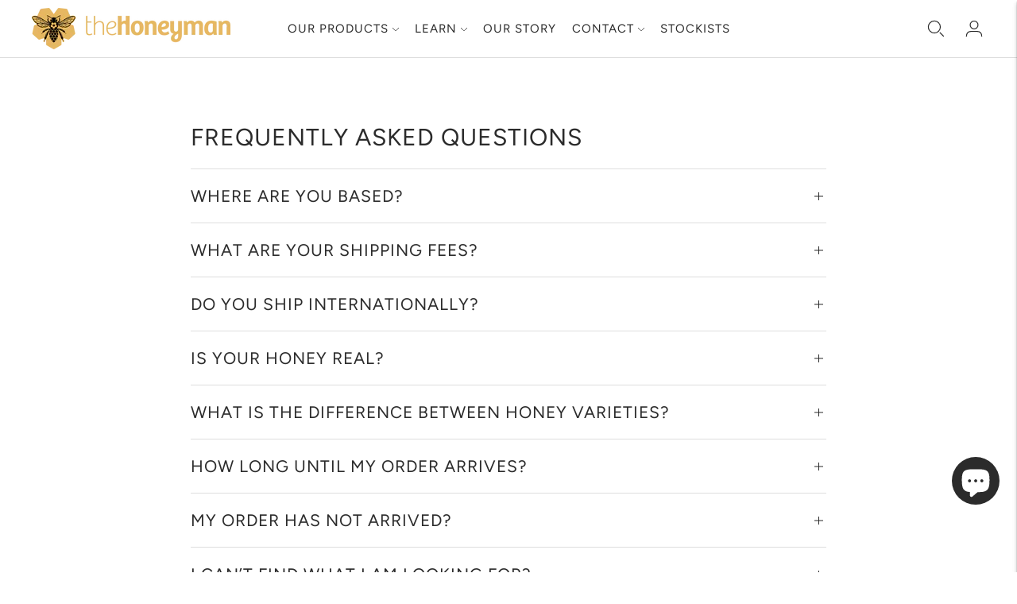

--- FILE ---
content_type: text/html; charset=utf-8
request_url: https://honeyman.co/en-us/pages/faq
body_size: 25000
content:
<!doctype html>

<!--
  ___                       ___           ___           ___
       /  /\                     /__/\         /  /\         /  /\
      /  /:/_                    \  \:\       /  /:/        /  /::\
     /  /:/ /\  ___     ___       \  \:\     /  /:/        /  /:/\:\
    /  /:/ /:/ /__/\   /  /\  ___  \  \:\   /  /:/  ___   /  /:/  \:\
   /__/:/ /:/  \  \:\ /  /:/ /__/\  \__\:\ /__/:/  /  /\ /__/:/ \__\:\
   \  \:\/:/    \  \:\  /:/  \  \:\ /  /:/ \  \:\ /  /:/ \  \:\ /  /:/
    \  \::/      \  \:\/:/    \  \:\  /:/   \  \:\  /:/   \  \:\  /:/
     \  \:\       \  \::/      \  \:\/:/     \  \:\/:/     \  \:\/:/
      \  \:\       \__\/        \  \::/       \  \::/       \  \::/
       \__\/                     \__\/         \__\/         \__\/

  --------------------------------------------------------------------
  #  Lorenza v6.2.1
  #  Documentation: https://fluorescent.co/help/lorenza/
  #  Purchase: https://themes.shopify.com/themes/lorenza
  #  A product by Fluorescent: https://fluorescent.co/
  --------------------------------------------------------------------
-->

<html class="no-js" lang="en">
  <head>
<!-- Hotjar Tracking Code for https://honeyman.co -->
<script>
    (function(h,o,t,j,a,r){
        h.hj=h.hj||function(){(h.hj.q=h.hj.q||[]).push(arguments)};
        h._hjSettings={hjid:2947297,hjsv:6};
        a=o.getElementsByTagName('head')[0];
        r=o.createElement('script');r.async=1;
        r.src=t+h._hjSettings.hjid+j+h._hjSettings.hjsv;
        a.appendChild(r);
    })(window,document,'https://static.hotjar.com/c/hotjar-','.js?sv=');
</script>

    <meta charset="utf-8">
    <meta http-equiv="X-UA-Compatible" content="IE=edge,chrome=1">
    <meta name="viewport" content="width=device-width,initial-scale=1">
    <link rel="canonical" href="https://honeyman.co/en-us/pages/faq">
    <link rel="preconnect" href="https://cdn.shopify.com" crossorigin><link rel="preconnect" href="https://fonts.shopifycdn.com" crossorigin><link rel="shortcut icon" href="//honeyman.co/cdn/shop/files/TheHoneyMan_Logo_Stacked_NG.png?crop=center&height=32&v=1745554965&width=32" type="image/png"><title>FAQ
&ndash; theHoneyman</title>

    
      <meta name="description" content="Do you ship internationally? Yes! Currently we ship to Australia, Canada, China, Fiji, France, Germany, Hong Kong, Hungary, Ireland, Qatar, Saudi Arabia, Singapore, South Korea, Taiwan, United Arab Emirates, United Kingdom, USA and Vietnam.">
    









<meta name="description" content="Do you ship internationally? Yes! Currently we ship to Australia, Canada, China, Fiji, France, Germany, Hong Kong, Hungary, Ireland, Qatar, Saudi Arabia, Singapore, South Korea, Taiwan, United Arab Emirates, United Kingdom, USA and Vietnam." />
<meta property="og:url" content="https://honeyman.co/en-us/pages/faq">
<meta property="og:site_name" content="theHoneyman">
<meta property="og:type" content="website">
<meta property="og:title" content="FAQ">
<meta property="og:description" content="Do you ship internationally? Yes! Currently we ship to Australia, Canada, China, Fiji, France, Germany, Hong Kong, Hungary, Ireland, Qatar, Saudi Arabia, Singapore, South Korea, Taiwan, United Arab Emirates, United Kingdom, USA and Vietnam.">
<meta property="og:image" content="http://honeyman.co/cdn/shop/files/THM_Social_1200x628.png?v=1745552154">
<meta property="og:image:secure_url" content="https://honeyman.co/cdn/shop/files/THM_Social_1200x628.png?v=1745552154">



<meta name="twitter:title" content="FAQ">
<meta name="twitter:description" content="Do you ship internationally? Yes! Currently we ship to Australia, Canada, China, Fiji, France, Germany, Hong Kong, Hungary, Ireland, Qatar, Saudi Arabia, Singapore, South Korea, Taiwan, United Arab Emirates, United Kingdom, USA and Vietnam.">
<meta name="twitter:card" content="summary_large_image">
<meta name="twitter:image" content="https://honeyman.co/cdn/shop/files/THM_Social_1200x628.png?v=1745552154">
<meta name="twitter:image:width" content="480">
<meta name="twitter:image:height" content="480">
<script>
  
  console.log('THEME v6.2.1 by Fluorescent');

  document.documentElement.className = document.documentElement.className.replace('no-js', '');

  if (window.matchMedia(`(prefers-reduced-motion: reduce)`) === true || window.matchMedia(`(prefers-reduced-motion: reduce)`).matches === true) {
    document.documentElement.classList.add('prefers-reduced-motion');
  }

  window.theme = {
    version: 'v6.2.1',
    strings: {
      name: "theHoneyman",
      addToCart: "Add to cart",
      soldOut: "Sold out",
      unavailable: "Unavailable",
      quickCartCheckout: "Go to Checkout",
      collection: {
        filter: "Filter",
        sort: "Sort",
        apply: "Apply",
        show: "Show",
        manual: "Translation missing: en.collections.sort.manual",
        price_ascending: "Translation missing: en.collections.sort.price_ascending",
        price_descending: "Translation missing: en.collections.sort.price_descending",
        title_ascending: "Translation missing: en.collections.sort.title_ascending",
        title_descending: "Translation missing: en.collections.sort.title_descending",
        created_ascending: "Translation missing: en.collections.sort.created_ascending",
        created_descending: "Translation missing: en.collections.sort.created_descending",
        best_selling: "Translation missing: en.collections.sort.best_selling",
      },
      cart: {
        general: {
          currency: "Currency",
          empty: "Your cart is currently empty.",
          quantity_error: "Quantity selected exceeds current stock",
          quantity_error_updated: "Quantity selected exceeds current stock. Your cart has been updated."
        }
      },
      general: {
        menu: {
          logout: "Logout",
          login_register: "Login \/ Register"
        },
        products: {
          recently_viewed: "Recently Viewed",
          no_recently_viewed: "No recently viewed items."
        },
        search: {
          search: "Search",
          no_results: "Try checking your spelling or using different words.",
          placeholder: "Search",
          quick_search: "Quick search",
          quick_search_results: {
            one: "Result",
            other: "Results"
          },
          submit: "Submit"
        }
      },
      products: {
        product: {
          view: "View the full product",
          total_reviews: "reviews",
          write_review: "Write a review",
          share_heading: "Share",
          unavailable: "Unavailable",
          unitPrice: "Unit price",
          unitPriceSeparator: "per",
          sku: "SKU",
          no_shipping_rates: "Shipping rate unavailable",
          country_placeholder: "Country\/Region"
        }
      },
      layout: {
        cart: {
          title: "Cart"
        }
      },
      search: {
        headings: {
          articles: "Articles",
          pages: "Pages",
          products: "Products"
        },
        view_all: "View all",
        no_results: "No results were found",
        nothing_found: "Nothing found",
        no_product_results: "No product results for",
        no_page_results: "No page results for",
        no_article_results: "No article results for"
      },
      accessibility: {
        play_video: "Play",
        pause_video: "Pause",
        range_lower: "Lower",
        range_upper: "Upper"
      }
    },
    routes: {
      root: "/en-us",
      cart: {
        base: "/en-us/cart",
        add: "/en-us/cart/add",
        change: "/en-us/cart/change",
        clear: "/en-us/cart/clear",
        shipping: "/en-us/cart/shipping_rates",
      },
      // Manual routes until Shopify adds support
      products: "/en-us/products",
      productRecommendations: "/en-us/recommendations/products",
      predictive_search_url: '/en-us/search/suggest'
    },
  }

  

</script><script>
    window.theme.moneyFormat = "${{ amount }}"
  </script>

<style>
  @font-face {
  font-family: Figtree;
  font-weight: 400;
  font-style: normal;
  src: url("//honeyman.co/cdn/fonts/figtree/figtree_n4.3c0838aba1701047e60be6a99a1b0a40ce9b8419.woff2") format("woff2"),
       url("//honeyman.co/cdn/fonts/figtree/figtree_n4.c0575d1db21fc3821f17fd6617d3dee552312137.woff") format("woff");
}

  

  @font-face {
  font-family: Figtree;
  font-weight: 400;
  font-style: normal;
  src: url("//honeyman.co/cdn/fonts/figtree/figtree_n4.3c0838aba1701047e60be6a99a1b0a40ce9b8419.woff2") format("woff2"),
       url("//honeyman.co/cdn/fonts/figtree/figtree_n4.c0575d1db21fc3821f17fd6617d3dee552312137.woff") format("woff");
}

  @font-face {
  font-family: Figtree;
  font-weight: 500;
  font-style: normal;
  src: url("//honeyman.co/cdn/fonts/figtree/figtree_n5.3b6b7df38aa5986536945796e1f947445832047c.woff2") format("woff2"),
       url("//honeyman.co/cdn/fonts/figtree/figtree_n5.f26bf6dcae278b0ed902605f6605fa3338e81dab.woff") format("woff");
}

  @font-face {
  font-family: Figtree;
  font-weight: 400;
  font-style: italic;
  src: url("//honeyman.co/cdn/fonts/figtree/figtree_i4.89f7a4275c064845c304a4cf8a4a586060656db2.woff2") format("woff2"),
       url("//honeyman.co/cdn/fonts/figtree/figtree_i4.6f955aaaafc55a22ffc1f32ecf3756859a5ad3e2.woff") format("woff");
}


  @font-face {
  font-family: Figtree;
  font-weight: 400;
  font-style: normal;
  src: url("//honeyman.co/cdn/fonts/figtree/figtree_n4.3c0838aba1701047e60be6a99a1b0a40ce9b8419.woff2") format("woff2"),
       url("//honeyman.co/cdn/fonts/figtree/figtree_n4.c0575d1db21fc3821f17fd6617d3dee552312137.woff") format("woff");
}

  @font-face {
  font-family: Figtree;
  font-weight: 500;
  font-style: normal;
  src: url("//honeyman.co/cdn/fonts/figtree/figtree_n5.3b6b7df38aa5986536945796e1f947445832047c.woff2") format("woff2"),
       url("//honeyman.co/cdn/fonts/figtree/figtree_n5.f26bf6dcae278b0ed902605f6605fa3338e81dab.woff") format("woff");
}

  @font-face {
  font-family: Figtree;
  font-weight: 400;
  font-style: italic;
  src: url("//honeyman.co/cdn/fonts/figtree/figtree_i4.89f7a4275c064845c304a4cf8a4a586060656db2.woff2") format("woff2"),
       url("//honeyman.co/cdn/fonts/figtree/figtree_i4.6f955aaaafc55a22ffc1f32ecf3756859a5ad3e2.woff") format("woff");
}

  @font-face {
  font-family: Figtree;
  font-weight: 500;
  font-style: italic;
  src: url("//honeyman.co/cdn/fonts/figtree/figtree_i5.969396f679a62854cf82dbf67acc5721e41351f0.woff2") format("woff2"),
       url("//honeyman.co/cdn/fonts/figtree/figtree_i5.93bc1cad6c73ca9815f9777c49176dfc9d2890dd.woff") format("woff");
}


  
  

  :root {
    --color-accent: #2b2b2b;
    --color-text: #2b2b2b;
    --color-text-meta: rgba(43, 43, 43, 0.7);
    --color-button-bg: #2b2b2b;
    --color-button-hover-bg: #1e1e1e;
    --color-button-active-bg: #121212;
    --color-bg: #ffffff;
    --color-bg-transparent: rgba(255, 255, 255, 0.8);
    --color-bg-contrast: #f2f2f2;
    --color-bg-darker: #f7f7f7;
    --color-background-meta: #f5f5f5;
    --color-border: #dedede;
    --color-border-medium: #c5c5c5;
    --color-border-darker: #b8b8b8;
    --color-border-darkest: #9e9e9e;
    --color-input-text: #606060;
    --color-input-inactive-text: rgba(96, 96, 96, 0.7);
    --color-icon: #9c9c9c;
    --color-icon-darker: #767676;
    --color-icon-darkerest: #5c5c5c;
    --color-primary-button-bg: #2b2b2b;
    --color-primary-button-active-bg: #1e1e1e;
    --color-secondary-button-bg: #2b2b2b;
    --color-secondary-button-text: #2b2b2b;
    --color-secondary-button-border: rgba(43, 43, 43, 0.2);
    --color-secondary-button-meta: #5e5e5e;
    --color-sale-badge: #2b2b2b;
    --color-sold-out-badge: #2b2b2b;
    --color-success-message: #4ab969;
    --color-text-success: #4ab969;
    --color-error-message: #af1b20;
    --color-text-error: #af1b20;

    --color-contrast-text: #2b2b2b;
    --color-contrast-text-meta: rgba(43, 43, 43, 0.7);
    --color-contrast-bg: #f5f5f5;
    --color-contrast-bg-meta: #ebebeb;
    --color-contrast-border: #d6d6d6;
    --color-contrast-border-darker: #b0b0b0;
    --color-contrast-border-darkest: #969696;
    --color-contrast-input-text: #5e5e5e;
    --color-contrast-input-inactive-text: rgba(94, 94, 94, 0.7);
    --color-contrast-icon: #939393;
    --color-contrast-secondary-button-bg: #2b2b2b;
    --color-contrast-secondary-button-text: #2b2b2b;
    --color-contrast-secondary-button-border: rgba(43, 43, 43, 0.2);
    --color-contrast-secondary-button-meta: #5e5e5e;

    --color-header-text: #2b2b2b;
    --color-header-bg: #ffffff;
    --color-header-border: #dcdcdc;
    --color-header-border-darken: #c3c3c3;

    --color-footer-text: #ffffff;
    --color-footer-text-meta: rgba(255, 255, 255, 0.7);
    --color-footer-bg: #2b2b2b;
    --color-footer-border: #ffffff;
    --color-footer-button-bg: #2b2b2b;
    --color-footer-button-bg-lighter: #383838;
    --color-footer-button-text: #ffffff;

    --color-navigation-text: #151515;
    --color-navigation-text-meta: rgba(21, 21, 21, 0.7);
    --color-navigation-bg: #ffffff;
    --color-navigation-bg-darker: #f2f2f2;

    --color-drawer-text: #151515;
    --color-drawer-text-meta: rgba(21, 21, 21, 0.7);
    --color-drawer-bg: #ffffff;
    --color-drawer-bg-transparent: rgba(255, 255, 255, 0.8);
    --color-drawer-bg-darker: #f2f2f2;
    --color-drawer-background-meta: #f2f2f2;
    --color-drawer-border: #d6d6d6;
    --color-drawer-border-darker: #b0b0b0;
    --color-drawer-border-darkest: #969696;
    --color-drawer-input-text: #5e5e5e;
    --color-drawer-input-inactive-text: rgba(94, 94, 94, 0.7);
    --color-drawer-icon: #939393;
    --color-drawer-icon-darker: #6d6d6d;

    --color-placeholder-bg: #fafafa;

    --color-bg-overlay: rgba(43, 43, 43, 0.25);

    --font-logo: Figtree, sans-serif;
    --font-logo-weight: 400;
    --font-logo-style: normal;

    --font-heading: Figtree, sans-serif;
    --font-heading-weight: 400;
    --font-heading-style: normal;
    --font-heading-bold-weight: 500;

    --font-body: Figtree, sans-serif;
    --font-body-weight: 400;
    --font-body-style: normal;
    --font-body-bold-weight: 500;

    --font-size-body-extra-small: 12px;
    --font-size-body-small: 13px;
    --font-size-body-base: 15px;
    --font-size-body-large: 17px;
    --font-size-body-extra-large: 20px;

    --font-size-heading-1: 30px;
    --font-size-heading-1-small: 26px;
    --font-size-heading-2: 21px;
    --font-size-heading-3: 19px;

    --font-size-navigation: 15px;
    --font-letter-spacing-navigation: 1px;

    --font-size-button: 15px;
    --font-letter-spacing-button: 1px;

    --button-text-transform: uppercase;
    --button-border-radius: 4px;

    --section-vertical-spacing: 40px;
    --section-vertical-spacing-desktop: 80px;
    --section-vertical-spacing-tall: 80px;
    --section-vertical-spacing-tall-desktop: 160px;

    /* Shopify pay specific */
    --payment-terms-background-color: #f5f5f5;
  }
</style><style>
  .accordion__group:after {
    background-color: var(--color-icon);
    -webkit-mask: url(//honeyman.co/cdn/shop/t/27/assets/chevron-down.svg?v=14797827152027912471694249523) 50% 50% no-repeat;
    mask: url(//honeyman.co/cdn/shop/t/27/assets/chevron-down.svg?v=14797827152027912471694249523) 50% 50% no-repeat;
  }
</style><script>
  flu = window.flu || {};
  flu.chunks = {
    flickity: "//honeyman.co/cdn/shop/t/27/assets/flickity-chunk.js?v=161333171902861910521694249523",
    video: "//honeyman.co/cdn/shop/t/27/assets/video-chunk.js?v=24308676528595992171694249523",
  };
</script>





  <script type="module" src="//honeyman.co/cdn/shop/t/27/assets/theme.min.js?v=81127418094856531871694249523"></script>







<link href="//honeyman.co/cdn/shop/t/27/assets/theme.css?v=133973624105942387241744781704" rel="stylesheet" type="text/css" media="all" />
<link href="//honeyman.co/cdn/shop/t/27/assets/custom.css?v=55038404157056463381694249523" rel="stylesheet" type="text/css" media="all" />
<script>window.performance && window.performance.mark && window.performance.mark('shopify.content_for_header.start');</script><meta name="google-site-verification" content="nrdgwcu_kGecJ5G1IUXOh7LcW4NnJRXieVyl8kt27vc">
<meta id="shopify-digital-wallet" name="shopify-digital-wallet" content="/6449528879/digital_wallets/dialog">
<meta name="shopify-checkout-api-token" content="4830f6101333803374a30538a6e27b59">
<meta id="in-context-paypal-metadata" data-shop-id="6449528879" data-venmo-supported="false" data-environment="production" data-locale="en_US" data-paypal-v4="true" data-currency="NZD">
<link rel="alternate" hreflang="x-default" href="https://honeyman.co/pages/faq">
<link rel="alternate" hreflang="en" href="https://honeyman.co/pages/faq">
<link rel="alternate" hreflang="en-US" href="https://honeyman.co/en-us/pages/faq">
<link rel="alternate" hreflang="en-CA" href="https://honeyman.co/en-ca/pages/faq">
<link rel="alternate" hreflang="en-KW" href="https://honeyman.co/en-kw/pages/faq">
<link rel="alternate" hreflang="en-QA" href="https://honeyman.co/en-qa/pages/faq">
<link rel="alternate" hreflang="en-SA" href="https://honeyman.co/en-sa/pages/faq">
<link rel="alternate" hreflang="en-AE" href="https://honeyman.co/en-ae/pages/faq">
<link rel="alternate" hreflang="en-IN" href="https://honeyman.co/en-in/pages/faq">
<link rel="alternate" hreflang="en-JO" href="https://honeyman.co/en-jo/pages/faq">
<link rel="alternate" hreflang="en-OM" href="https://honeyman.co/en-om/pages/faq">
<link rel="alternate" hreflang="en-JP" href="https://honeyman.co/en-jp/pages/faq">
<link rel="alternate" hreflang="en-TR" href="https://honeyman.co/en-tr/pages/faq">
<script async="async" src="/checkouts/internal/preloads.js?locale=en-US"></script>
<link rel="preconnect" href="https://shop.app" crossorigin="anonymous">
<script async="async" src="https://shop.app/checkouts/internal/preloads.js?locale=en-US&shop_id=6449528879" crossorigin="anonymous"></script>
<script id="apple-pay-shop-capabilities" type="application/json">{"shopId":6449528879,"countryCode":"NZ","currencyCode":"NZD","merchantCapabilities":["supports3DS"],"merchantId":"gid:\/\/shopify\/Shop\/6449528879","merchantName":"theHoneyman","requiredBillingContactFields":["postalAddress","email","phone"],"requiredShippingContactFields":["postalAddress","email","phone"],"shippingType":"shipping","supportedNetworks":["visa","masterCard","amex","jcb"],"total":{"type":"pending","label":"theHoneyman","amount":"1.00"},"shopifyPaymentsEnabled":true,"supportsSubscriptions":true}</script>
<script id="shopify-features" type="application/json">{"accessToken":"4830f6101333803374a30538a6e27b59","betas":["rich-media-storefront-analytics"],"domain":"honeyman.co","predictiveSearch":true,"shopId":6449528879,"locale":"en"}</script>
<script>var Shopify = Shopify || {};
Shopify.shop = "the-candyman-ltd.myshopify.com";
Shopify.locale = "en";
Shopify.currency = {"active":"NZD","rate":"1.0"};
Shopify.country = "US";
Shopify.theme = {"name":"Lorenza 6.2.1 Price Disabled","id":129481670703,"schema_name":"Lorenza","schema_version":"6.2.1","theme_store_id":798,"role":"main"};
Shopify.theme.handle = "null";
Shopify.theme.style = {"id":null,"handle":null};
Shopify.cdnHost = "honeyman.co/cdn";
Shopify.routes = Shopify.routes || {};
Shopify.routes.root = "/en-us/";</script>
<script type="module">!function(o){(o.Shopify=o.Shopify||{}).modules=!0}(window);</script>
<script>!function(o){function n(){var o=[];function n(){o.push(Array.prototype.slice.apply(arguments))}return n.q=o,n}var t=o.Shopify=o.Shopify||{};t.loadFeatures=n(),t.autoloadFeatures=n()}(window);</script>
<script>
  window.ShopifyPay = window.ShopifyPay || {};
  window.ShopifyPay.apiHost = "shop.app\/pay";
  window.ShopifyPay.redirectState = null;
</script>
<script id="shop-js-analytics" type="application/json">{"pageType":"page"}</script>
<script defer="defer" async type="module" src="//honeyman.co/cdn/shopifycloud/shop-js/modules/v2/client.init-shop-cart-sync_BT-GjEfc.en.esm.js"></script>
<script defer="defer" async type="module" src="//honeyman.co/cdn/shopifycloud/shop-js/modules/v2/chunk.common_D58fp_Oc.esm.js"></script>
<script defer="defer" async type="module" src="//honeyman.co/cdn/shopifycloud/shop-js/modules/v2/chunk.modal_xMitdFEc.esm.js"></script>
<script type="module">
  await import("//honeyman.co/cdn/shopifycloud/shop-js/modules/v2/client.init-shop-cart-sync_BT-GjEfc.en.esm.js");
await import("//honeyman.co/cdn/shopifycloud/shop-js/modules/v2/chunk.common_D58fp_Oc.esm.js");
await import("//honeyman.co/cdn/shopifycloud/shop-js/modules/v2/chunk.modal_xMitdFEc.esm.js");

  window.Shopify.SignInWithShop?.initShopCartSync?.({"fedCMEnabled":true,"windoidEnabled":true});

</script>
<script>
  window.Shopify = window.Shopify || {};
  if (!window.Shopify.featureAssets) window.Shopify.featureAssets = {};
  window.Shopify.featureAssets['shop-js'] = {"shop-cart-sync":["modules/v2/client.shop-cart-sync_DZOKe7Ll.en.esm.js","modules/v2/chunk.common_D58fp_Oc.esm.js","modules/v2/chunk.modal_xMitdFEc.esm.js"],"init-fed-cm":["modules/v2/client.init-fed-cm_B6oLuCjv.en.esm.js","modules/v2/chunk.common_D58fp_Oc.esm.js","modules/v2/chunk.modal_xMitdFEc.esm.js"],"shop-cash-offers":["modules/v2/client.shop-cash-offers_D2sdYoxE.en.esm.js","modules/v2/chunk.common_D58fp_Oc.esm.js","modules/v2/chunk.modal_xMitdFEc.esm.js"],"shop-login-button":["modules/v2/client.shop-login-button_QeVjl5Y3.en.esm.js","modules/v2/chunk.common_D58fp_Oc.esm.js","modules/v2/chunk.modal_xMitdFEc.esm.js"],"pay-button":["modules/v2/client.pay-button_DXTOsIq6.en.esm.js","modules/v2/chunk.common_D58fp_Oc.esm.js","modules/v2/chunk.modal_xMitdFEc.esm.js"],"shop-button":["modules/v2/client.shop-button_DQZHx9pm.en.esm.js","modules/v2/chunk.common_D58fp_Oc.esm.js","modules/v2/chunk.modal_xMitdFEc.esm.js"],"avatar":["modules/v2/client.avatar_BTnouDA3.en.esm.js"],"init-windoid":["modules/v2/client.init-windoid_CR1B-cfM.en.esm.js","modules/v2/chunk.common_D58fp_Oc.esm.js","modules/v2/chunk.modal_xMitdFEc.esm.js"],"init-shop-for-new-customer-accounts":["modules/v2/client.init-shop-for-new-customer-accounts_C_vY_xzh.en.esm.js","modules/v2/client.shop-login-button_QeVjl5Y3.en.esm.js","modules/v2/chunk.common_D58fp_Oc.esm.js","modules/v2/chunk.modal_xMitdFEc.esm.js"],"init-shop-email-lookup-coordinator":["modules/v2/client.init-shop-email-lookup-coordinator_BI7n9ZSv.en.esm.js","modules/v2/chunk.common_D58fp_Oc.esm.js","modules/v2/chunk.modal_xMitdFEc.esm.js"],"init-shop-cart-sync":["modules/v2/client.init-shop-cart-sync_BT-GjEfc.en.esm.js","modules/v2/chunk.common_D58fp_Oc.esm.js","modules/v2/chunk.modal_xMitdFEc.esm.js"],"shop-toast-manager":["modules/v2/client.shop-toast-manager_DiYdP3xc.en.esm.js","modules/v2/chunk.common_D58fp_Oc.esm.js","modules/v2/chunk.modal_xMitdFEc.esm.js"],"init-customer-accounts":["modules/v2/client.init-customer-accounts_D9ZNqS-Q.en.esm.js","modules/v2/client.shop-login-button_QeVjl5Y3.en.esm.js","modules/v2/chunk.common_D58fp_Oc.esm.js","modules/v2/chunk.modal_xMitdFEc.esm.js"],"init-customer-accounts-sign-up":["modules/v2/client.init-customer-accounts-sign-up_iGw4briv.en.esm.js","modules/v2/client.shop-login-button_QeVjl5Y3.en.esm.js","modules/v2/chunk.common_D58fp_Oc.esm.js","modules/v2/chunk.modal_xMitdFEc.esm.js"],"shop-follow-button":["modules/v2/client.shop-follow-button_CqMgW2wH.en.esm.js","modules/v2/chunk.common_D58fp_Oc.esm.js","modules/v2/chunk.modal_xMitdFEc.esm.js"],"checkout-modal":["modules/v2/client.checkout-modal_xHeaAweL.en.esm.js","modules/v2/chunk.common_D58fp_Oc.esm.js","modules/v2/chunk.modal_xMitdFEc.esm.js"],"shop-login":["modules/v2/client.shop-login_D91U-Q7h.en.esm.js","modules/v2/chunk.common_D58fp_Oc.esm.js","modules/v2/chunk.modal_xMitdFEc.esm.js"],"lead-capture":["modules/v2/client.lead-capture_BJmE1dJe.en.esm.js","modules/v2/chunk.common_D58fp_Oc.esm.js","modules/v2/chunk.modal_xMitdFEc.esm.js"],"payment-terms":["modules/v2/client.payment-terms_Ci9AEqFq.en.esm.js","modules/v2/chunk.common_D58fp_Oc.esm.js","modules/v2/chunk.modal_xMitdFEc.esm.js"]};
</script>
<script>(function() {
  var isLoaded = false;
  function asyncLoad() {
    if (isLoaded) return;
    isLoaded = true;
    var urls = ["https:\/\/image-optimizer.salessquad.co.uk\/scripts\/tiny_img_not_found_notifier_fef59fb495280c378db9757b39e38bdd.js?shop=the-candyman-ltd.myshopify.com","https:\/\/av-northern-apps.com\/js\/agecheckerplus_mG35tH2eGxRu7PQW.js?shop=the-candyman-ltd.myshopify.com"];
    for (var i = 0; i < urls.length; i++) {
      var s = document.createElement('script');
      s.type = 'text/javascript';
      s.async = true;
      s.src = urls[i];
      var x = document.getElementsByTagName('script')[0];
      x.parentNode.insertBefore(s, x);
    }
  };
  if(window.attachEvent) {
    window.attachEvent('onload', asyncLoad);
  } else {
    window.addEventListener('load', asyncLoad, false);
  }
})();</script>
<script id="__st">var __st={"a":6449528879,"offset":46800,"reqid":"c31d1968-4cd5-4fb8-a82f-a9b17eb6dee5-1769281522","pageurl":"honeyman.co\/en-us\/pages\/faq","s":"pages-49553342511","u":"71689c95a52e","p":"page","rtyp":"page","rid":49553342511};</script>
<script>window.ShopifyPaypalV4VisibilityTracking = true;</script>
<script id="captcha-bootstrap">!function(){'use strict';const t='contact',e='account',n='new_comment',o=[[t,t],['blogs',n],['comments',n],[t,'customer']],c=[[e,'customer_login'],[e,'guest_login'],[e,'recover_customer_password'],[e,'create_customer']],r=t=>t.map((([t,e])=>`form[action*='/${t}']:not([data-nocaptcha='true']) input[name='form_type'][value='${e}']`)).join(','),a=t=>()=>t?[...document.querySelectorAll(t)].map((t=>t.form)):[];function s(){const t=[...o],e=r(t);return a(e)}const i='password',u='form_key',d=['recaptcha-v3-token','g-recaptcha-response','h-captcha-response',i],f=()=>{try{return window.sessionStorage}catch{return}},m='__shopify_v',_=t=>t.elements[u];function p(t,e,n=!1){try{const o=window.sessionStorage,c=JSON.parse(o.getItem(e)),{data:r}=function(t){const{data:e,action:n}=t;return t[m]||n?{data:e,action:n}:{data:t,action:n}}(c);for(const[e,n]of Object.entries(r))t.elements[e]&&(t.elements[e].value=n);n&&o.removeItem(e)}catch(o){console.error('form repopulation failed',{error:o})}}const l='form_type',E='cptcha';function T(t){t.dataset[E]=!0}const w=window,h=w.document,L='Shopify',v='ce_forms',y='captcha';let A=!1;((t,e)=>{const n=(g='f06e6c50-85a8-45c8-87d0-21a2b65856fe',I='https://cdn.shopify.com/shopifycloud/storefront-forms-hcaptcha/ce_storefront_forms_captcha_hcaptcha.v1.5.2.iife.js',D={infoText:'Protected by hCaptcha',privacyText:'Privacy',termsText:'Terms'},(t,e,n)=>{const o=w[L][v],c=o.bindForm;if(c)return c(t,g,e,D).then(n);var r;o.q.push([[t,g,e,D],n]),r=I,A||(h.body.append(Object.assign(h.createElement('script'),{id:'captcha-provider',async:!0,src:r})),A=!0)});var g,I,D;w[L]=w[L]||{},w[L][v]=w[L][v]||{},w[L][v].q=[],w[L][y]=w[L][y]||{},w[L][y].protect=function(t,e){n(t,void 0,e),T(t)},Object.freeze(w[L][y]),function(t,e,n,w,h,L){const[v,y,A,g]=function(t,e,n){const i=e?o:[],u=t?c:[],d=[...i,...u],f=r(d),m=r(i),_=r(d.filter((([t,e])=>n.includes(e))));return[a(f),a(m),a(_),s()]}(w,h,L),I=t=>{const e=t.target;return e instanceof HTMLFormElement?e:e&&e.form},D=t=>v().includes(t);t.addEventListener('submit',(t=>{const e=I(t);if(!e)return;const n=D(e)&&!e.dataset.hcaptchaBound&&!e.dataset.recaptchaBound,o=_(e),c=g().includes(e)&&(!o||!o.value);(n||c)&&t.preventDefault(),c&&!n&&(function(t){try{if(!f())return;!function(t){const e=f();if(!e)return;const n=_(t);if(!n)return;const o=n.value;o&&e.removeItem(o)}(t);const e=Array.from(Array(32),(()=>Math.random().toString(36)[2])).join('');!function(t,e){_(t)||t.append(Object.assign(document.createElement('input'),{type:'hidden',name:u})),t.elements[u].value=e}(t,e),function(t,e){const n=f();if(!n)return;const o=[...t.querySelectorAll(`input[type='${i}']`)].map((({name:t})=>t)),c=[...d,...o],r={};for(const[a,s]of new FormData(t).entries())c.includes(a)||(r[a]=s);n.setItem(e,JSON.stringify({[m]:1,action:t.action,data:r}))}(t,e)}catch(e){console.error('failed to persist form',e)}}(e),e.submit())}));const S=(t,e)=>{t&&!t.dataset[E]&&(n(t,e.some((e=>e===t))),T(t))};for(const o of['focusin','change'])t.addEventListener(o,(t=>{const e=I(t);D(e)&&S(e,y())}));const B=e.get('form_key'),M=e.get(l),P=B&&M;t.addEventListener('DOMContentLoaded',(()=>{const t=y();if(P)for(const e of t)e.elements[l].value===M&&p(e,B);[...new Set([...A(),...v().filter((t=>'true'===t.dataset.shopifyCaptcha))])].forEach((e=>S(e,t)))}))}(h,new URLSearchParams(w.location.search),n,t,e,['guest_login'])})(!0,!0)}();</script>
<script integrity="sha256-4kQ18oKyAcykRKYeNunJcIwy7WH5gtpwJnB7kiuLZ1E=" data-source-attribution="shopify.loadfeatures" defer="defer" src="//honeyman.co/cdn/shopifycloud/storefront/assets/storefront/load_feature-a0a9edcb.js" crossorigin="anonymous"></script>
<script crossorigin="anonymous" defer="defer" src="//honeyman.co/cdn/shopifycloud/storefront/assets/shopify_pay/storefront-65b4c6d7.js?v=20250812"></script>
<script data-source-attribution="shopify.dynamic_checkout.dynamic.init">var Shopify=Shopify||{};Shopify.PaymentButton=Shopify.PaymentButton||{isStorefrontPortableWallets:!0,init:function(){window.Shopify.PaymentButton.init=function(){};var t=document.createElement("script");t.src="https://honeyman.co/cdn/shopifycloud/portable-wallets/latest/portable-wallets.en.js",t.type="module",document.head.appendChild(t)}};
</script>
<script data-source-attribution="shopify.dynamic_checkout.buyer_consent">
  function portableWalletsHideBuyerConsent(e){var t=document.getElementById("shopify-buyer-consent"),n=document.getElementById("shopify-subscription-policy-button");t&&n&&(t.classList.add("hidden"),t.setAttribute("aria-hidden","true"),n.removeEventListener("click",e))}function portableWalletsShowBuyerConsent(e){var t=document.getElementById("shopify-buyer-consent"),n=document.getElementById("shopify-subscription-policy-button");t&&n&&(t.classList.remove("hidden"),t.removeAttribute("aria-hidden"),n.addEventListener("click",e))}window.Shopify?.PaymentButton&&(window.Shopify.PaymentButton.hideBuyerConsent=portableWalletsHideBuyerConsent,window.Shopify.PaymentButton.showBuyerConsent=portableWalletsShowBuyerConsent);
</script>
<script data-source-attribution="shopify.dynamic_checkout.cart.bootstrap">document.addEventListener("DOMContentLoaded",(function(){function t(){return document.querySelector("shopify-accelerated-checkout-cart, shopify-accelerated-checkout")}if(t())Shopify.PaymentButton.init();else{new MutationObserver((function(e,n){t()&&(Shopify.PaymentButton.init(),n.disconnect())})).observe(document.body,{childList:!0,subtree:!0})}}));
</script>
<link id="shopify-accelerated-checkout-styles" rel="stylesheet" media="screen" href="https://honeyman.co/cdn/shopifycloud/portable-wallets/latest/accelerated-checkout-backwards-compat.css" crossorigin="anonymous">
<style id="shopify-accelerated-checkout-cart">
        #shopify-buyer-consent {
  margin-top: 1em;
  display: inline-block;
  width: 100%;
}

#shopify-buyer-consent.hidden {
  display: none;
}

#shopify-subscription-policy-button {
  background: none;
  border: none;
  padding: 0;
  text-decoration: underline;
  font-size: inherit;
  cursor: pointer;
}

#shopify-subscription-policy-button::before {
  box-shadow: none;
}

      </style>

<script>window.performance && window.performance.mark && window.performance.mark('shopify.content_for_header.end');</script>
  <script src="https://cdn.shopify.com/extensions/e8878072-2f6b-4e89-8082-94b04320908d/inbox-1254/assets/inbox-chat-loader.js" type="text/javascript" defer="defer"></script>
<link href="https://monorail-edge.shopifysvc.com" rel="dns-prefetch">
<script>(function(){if ("sendBeacon" in navigator && "performance" in window) {try {var session_token_from_headers = performance.getEntriesByType('navigation')[0].serverTiming.find(x => x.name == '_s').description;} catch {var session_token_from_headers = undefined;}var session_cookie_matches = document.cookie.match(/_shopify_s=([^;]*)/);var session_token_from_cookie = session_cookie_matches && session_cookie_matches.length === 2 ? session_cookie_matches[1] : "";var session_token = session_token_from_headers || session_token_from_cookie || "";function handle_abandonment_event(e) {var entries = performance.getEntries().filter(function(entry) {return /monorail-edge.shopifysvc.com/.test(entry.name);});if (!window.abandonment_tracked && entries.length === 0) {window.abandonment_tracked = true;var currentMs = Date.now();var navigation_start = performance.timing.navigationStart;var payload = {shop_id: 6449528879,url: window.location.href,navigation_start,duration: currentMs - navigation_start,session_token,page_type: "page"};window.navigator.sendBeacon("https://monorail-edge.shopifysvc.com/v1/produce", JSON.stringify({schema_id: "online_store_buyer_site_abandonment/1.1",payload: payload,metadata: {event_created_at_ms: currentMs,event_sent_at_ms: currentMs}}));}}window.addEventListener('pagehide', handle_abandonment_event);}}());</script>
<script id="web-pixels-manager-setup">(function e(e,d,r,n,o){if(void 0===o&&(o={}),!Boolean(null===(a=null===(i=window.Shopify)||void 0===i?void 0:i.analytics)||void 0===a?void 0:a.replayQueue)){var i,a;window.Shopify=window.Shopify||{};var t=window.Shopify;t.analytics=t.analytics||{};var s=t.analytics;s.replayQueue=[],s.publish=function(e,d,r){return s.replayQueue.push([e,d,r]),!0};try{self.performance.mark("wpm:start")}catch(e){}var l=function(){var e={modern:/Edge?\/(1{2}[4-9]|1[2-9]\d|[2-9]\d{2}|\d{4,})\.\d+(\.\d+|)|Firefox\/(1{2}[4-9]|1[2-9]\d|[2-9]\d{2}|\d{4,})\.\d+(\.\d+|)|Chrom(ium|e)\/(9{2}|\d{3,})\.\d+(\.\d+|)|(Maci|X1{2}).+ Version\/(15\.\d+|(1[6-9]|[2-9]\d|\d{3,})\.\d+)([,.]\d+|)( \(\w+\)|)( Mobile\/\w+|) Safari\/|Chrome.+OPR\/(9{2}|\d{3,})\.\d+\.\d+|(CPU[ +]OS|iPhone[ +]OS|CPU[ +]iPhone|CPU IPhone OS|CPU iPad OS)[ +]+(15[._]\d+|(1[6-9]|[2-9]\d|\d{3,})[._]\d+)([._]\d+|)|Android:?[ /-](13[3-9]|1[4-9]\d|[2-9]\d{2}|\d{4,})(\.\d+|)(\.\d+|)|Android.+Firefox\/(13[5-9]|1[4-9]\d|[2-9]\d{2}|\d{4,})\.\d+(\.\d+|)|Android.+Chrom(ium|e)\/(13[3-9]|1[4-9]\d|[2-9]\d{2}|\d{4,})\.\d+(\.\d+|)|SamsungBrowser\/([2-9]\d|\d{3,})\.\d+/,legacy:/Edge?\/(1[6-9]|[2-9]\d|\d{3,})\.\d+(\.\d+|)|Firefox\/(5[4-9]|[6-9]\d|\d{3,})\.\d+(\.\d+|)|Chrom(ium|e)\/(5[1-9]|[6-9]\d|\d{3,})\.\d+(\.\d+|)([\d.]+$|.*Safari\/(?![\d.]+ Edge\/[\d.]+$))|(Maci|X1{2}).+ Version\/(10\.\d+|(1[1-9]|[2-9]\d|\d{3,})\.\d+)([,.]\d+|)( \(\w+\)|)( Mobile\/\w+|) Safari\/|Chrome.+OPR\/(3[89]|[4-9]\d|\d{3,})\.\d+\.\d+|(CPU[ +]OS|iPhone[ +]OS|CPU[ +]iPhone|CPU IPhone OS|CPU iPad OS)[ +]+(10[._]\d+|(1[1-9]|[2-9]\d|\d{3,})[._]\d+)([._]\d+|)|Android:?[ /-](13[3-9]|1[4-9]\d|[2-9]\d{2}|\d{4,})(\.\d+|)(\.\d+|)|Mobile Safari.+OPR\/([89]\d|\d{3,})\.\d+\.\d+|Android.+Firefox\/(13[5-9]|1[4-9]\d|[2-9]\d{2}|\d{4,})\.\d+(\.\d+|)|Android.+Chrom(ium|e)\/(13[3-9]|1[4-9]\d|[2-9]\d{2}|\d{4,})\.\d+(\.\d+|)|Android.+(UC? ?Browser|UCWEB|U3)[ /]?(15\.([5-9]|\d{2,})|(1[6-9]|[2-9]\d|\d{3,})\.\d+)\.\d+|SamsungBrowser\/(5\.\d+|([6-9]|\d{2,})\.\d+)|Android.+MQ{2}Browser\/(14(\.(9|\d{2,})|)|(1[5-9]|[2-9]\d|\d{3,})(\.\d+|))(\.\d+|)|K[Aa][Ii]OS\/(3\.\d+|([4-9]|\d{2,})\.\d+)(\.\d+|)/},d=e.modern,r=e.legacy,n=navigator.userAgent;return n.match(d)?"modern":n.match(r)?"legacy":"unknown"}(),u="modern"===l?"modern":"legacy",c=(null!=n?n:{modern:"",legacy:""})[u],f=function(e){return[e.baseUrl,"/wpm","/b",e.hashVersion,"modern"===e.buildTarget?"m":"l",".js"].join("")}({baseUrl:d,hashVersion:r,buildTarget:u}),m=function(e){var d=e.version,r=e.bundleTarget,n=e.surface,o=e.pageUrl,i=e.monorailEndpoint;return{emit:function(e){var a=e.status,t=e.errorMsg,s=(new Date).getTime(),l=JSON.stringify({metadata:{event_sent_at_ms:s},events:[{schema_id:"web_pixels_manager_load/3.1",payload:{version:d,bundle_target:r,page_url:o,status:a,surface:n,error_msg:t},metadata:{event_created_at_ms:s}}]});if(!i)return console&&console.warn&&console.warn("[Web Pixels Manager] No Monorail endpoint provided, skipping logging."),!1;try{return self.navigator.sendBeacon.bind(self.navigator)(i,l)}catch(e){}var u=new XMLHttpRequest;try{return u.open("POST",i,!0),u.setRequestHeader("Content-Type","text/plain"),u.send(l),!0}catch(e){return console&&console.warn&&console.warn("[Web Pixels Manager] Got an unhandled error while logging to Monorail."),!1}}}}({version:r,bundleTarget:l,surface:e.surface,pageUrl:self.location.href,monorailEndpoint:e.monorailEndpoint});try{o.browserTarget=l,function(e){var d=e.src,r=e.async,n=void 0===r||r,o=e.onload,i=e.onerror,a=e.sri,t=e.scriptDataAttributes,s=void 0===t?{}:t,l=document.createElement("script"),u=document.querySelector("head"),c=document.querySelector("body");if(l.async=n,l.src=d,a&&(l.integrity=a,l.crossOrigin="anonymous"),s)for(var f in s)if(Object.prototype.hasOwnProperty.call(s,f))try{l.dataset[f]=s[f]}catch(e){}if(o&&l.addEventListener("load",o),i&&l.addEventListener("error",i),u)u.appendChild(l);else{if(!c)throw new Error("Did not find a head or body element to append the script");c.appendChild(l)}}({src:f,async:!0,onload:function(){if(!function(){var e,d;return Boolean(null===(d=null===(e=window.Shopify)||void 0===e?void 0:e.analytics)||void 0===d?void 0:d.initialized)}()){var d=window.webPixelsManager.init(e)||void 0;if(d){var r=window.Shopify.analytics;r.replayQueue.forEach((function(e){var r=e[0],n=e[1],o=e[2];d.publishCustomEvent(r,n,o)})),r.replayQueue=[],r.publish=d.publishCustomEvent,r.visitor=d.visitor,r.initialized=!0}}},onerror:function(){return m.emit({status:"failed",errorMsg:"".concat(f," has failed to load")})},sri:function(e){var d=/^sha384-[A-Za-z0-9+/=]+$/;return"string"==typeof e&&d.test(e)}(c)?c:"",scriptDataAttributes:o}),m.emit({status:"loading"})}catch(e){m.emit({status:"failed",errorMsg:(null==e?void 0:e.message)||"Unknown error"})}}})({shopId: 6449528879,storefrontBaseUrl: "https://honeyman.co",extensionsBaseUrl: "https://extensions.shopifycdn.com/cdn/shopifycloud/web-pixels-manager",monorailEndpoint: "https://monorail-edge.shopifysvc.com/unstable/produce_batch",surface: "storefront-renderer",enabledBetaFlags: ["2dca8a86"],webPixelsConfigList: [{"id":"388595759","configuration":"{\"config\":\"{\\\"google_tag_ids\\\":[\\\"AW-941896653\\\",\\\"GT-KF6PHZ6\\\",\\\"G-SF9BV8SNE2\\\"],\\\"target_country\\\":\\\"NZ\\\",\\\"gtag_events\\\":[{\\\"type\\\":\\\"search\\\",\\\"action_label\\\":[\\\"AW-941896653\\\/MS_OCO-xtqkDEM3nkMED\\\",\\\"G-SF9BV8SNE2\\\"]},{\\\"type\\\":\\\"begin_checkout\\\",\\\"action_label\\\":[\\\"AW-941896653\\\/17ObCOyxtqkDEM3nkMED\\\",\\\"G-SF9BV8SNE2\\\"]},{\\\"type\\\":\\\"view_item\\\",\\\"action_label\\\":[\\\"AW-941896653\\\/hNmaCOaxtqkDEM3nkMED\\\",\\\"MC-JZELK814TB\\\",\\\"G-SF9BV8SNE2\\\"]},{\\\"type\\\":\\\"purchase\\\",\\\"action_label\\\":[\\\"AW-941896653\\\/-rVzCOOxtqkDEM3nkMED\\\",\\\"MC-JZELK814TB\\\",\\\"G-SF9BV8SNE2\\\"]},{\\\"type\\\":\\\"page_view\\\",\\\"action_label\\\":[\\\"AW-941896653\\\/G7YECOCxtqkDEM3nkMED\\\",\\\"MC-JZELK814TB\\\",\\\"G-SF9BV8SNE2\\\"]},{\\\"type\\\":\\\"add_payment_info\\\",\\\"action_label\\\":[\\\"AW-941896653\\\/EyJLCPKxtqkDEM3nkMED\\\",\\\"G-SF9BV8SNE2\\\"]},{\\\"type\\\":\\\"add_to_cart\\\",\\\"action_label\\\":[\\\"AW-941896653\\\/J9GhCOmxtqkDEM3nkMED\\\",\\\"G-SF9BV8SNE2\\\"]}],\\\"enable_monitoring_mode\\\":false}\"}","eventPayloadVersion":"v1","runtimeContext":"OPEN","scriptVersion":"b2a88bafab3e21179ed38636efcd8a93","type":"APP","apiClientId":1780363,"privacyPurposes":[],"dataSharingAdjustments":{"protectedCustomerApprovalScopes":["read_customer_address","read_customer_email","read_customer_name","read_customer_personal_data","read_customer_phone"]}},{"id":"126713903","configuration":"{\"pixel_id\":\"305481094985241\",\"pixel_type\":\"facebook_pixel\",\"metaapp_system_user_token\":\"-\"}","eventPayloadVersion":"v1","runtimeContext":"OPEN","scriptVersion":"ca16bc87fe92b6042fbaa3acc2fbdaa6","type":"APP","apiClientId":2329312,"privacyPurposes":["ANALYTICS","MARKETING","SALE_OF_DATA"],"dataSharingAdjustments":{"protectedCustomerApprovalScopes":["read_customer_address","read_customer_email","read_customer_name","read_customer_personal_data","read_customer_phone"]}},{"id":"shopify-app-pixel","configuration":"{}","eventPayloadVersion":"v1","runtimeContext":"STRICT","scriptVersion":"0450","apiClientId":"shopify-pixel","type":"APP","privacyPurposes":["ANALYTICS","MARKETING"]},{"id":"shopify-custom-pixel","eventPayloadVersion":"v1","runtimeContext":"LAX","scriptVersion":"0450","apiClientId":"shopify-pixel","type":"CUSTOM","privacyPurposes":["ANALYTICS","MARKETING"]}],isMerchantRequest: false,initData: {"shop":{"name":"theHoneyman","paymentSettings":{"currencyCode":"NZD"},"myshopifyDomain":"the-candyman-ltd.myshopify.com","countryCode":"NZ","storefrontUrl":"https:\/\/honeyman.co\/en-us"},"customer":null,"cart":null,"checkout":null,"productVariants":[],"purchasingCompany":null},},"https://honeyman.co/cdn","fcfee988w5aeb613cpc8e4bc33m6693e112",{"modern":"","legacy":""},{"shopId":"6449528879","storefrontBaseUrl":"https:\/\/honeyman.co","extensionBaseUrl":"https:\/\/extensions.shopifycdn.com\/cdn\/shopifycloud\/web-pixels-manager","surface":"storefront-renderer","enabledBetaFlags":"[\"2dca8a86\"]","isMerchantRequest":"false","hashVersion":"fcfee988w5aeb613cpc8e4bc33m6693e112","publish":"custom","events":"[[\"page_viewed\",{}]]"});</script><script>
  window.ShopifyAnalytics = window.ShopifyAnalytics || {};
  window.ShopifyAnalytics.meta = window.ShopifyAnalytics.meta || {};
  window.ShopifyAnalytics.meta.currency = 'NZD';
  var meta = {"page":{"pageType":"page","resourceType":"page","resourceId":49553342511,"requestId":"c31d1968-4cd5-4fb8-a82f-a9b17eb6dee5-1769281522"}};
  for (var attr in meta) {
    window.ShopifyAnalytics.meta[attr] = meta[attr];
  }
</script>
<script class="analytics">
  (function () {
    var customDocumentWrite = function(content) {
      var jquery = null;

      if (window.jQuery) {
        jquery = window.jQuery;
      } else if (window.Checkout && window.Checkout.$) {
        jquery = window.Checkout.$;
      }

      if (jquery) {
        jquery('body').append(content);
      }
    };

    var hasLoggedConversion = function(token) {
      if (token) {
        return document.cookie.indexOf('loggedConversion=' + token) !== -1;
      }
      return false;
    }

    var setCookieIfConversion = function(token) {
      if (token) {
        var twoMonthsFromNow = new Date(Date.now());
        twoMonthsFromNow.setMonth(twoMonthsFromNow.getMonth() + 2);

        document.cookie = 'loggedConversion=' + token + '; expires=' + twoMonthsFromNow;
      }
    }

    var trekkie = window.ShopifyAnalytics.lib = window.trekkie = window.trekkie || [];
    if (trekkie.integrations) {
      return;
    }
    trekkie.methods = [
      'identify',
      'page',
      'ready',
      'track',
      'trackForm',
      'trackLink'
    ];
    trekkie.factory = function(method) {
      return function() {
        var args = Array.prototype.slice.call(arguments);
        args.unshift(method);
        trekkie.push(args);
        return trekkie;
      };
    };
    for (var i = 0; i < trekkie.methods.length; i++) {
      var key = trekkie.methods[i];
      trekkie[key] = trekkie.factory(key);
    }
    trekkie.load = function(config) {
      trekkie.config = config || {};
      trekkie.config.initialDocumentCookie = document.cookie;
      var first = document.getElementsByTagName('script')[0];
      var script = document.createElement('script');
      script.type = 'text/javascript';
      script.onerror = function(e) {
        var scriptFallback = document.createElement('script');
        scriptFallback.type = 'text/javascript';
        scriptFallback.onerror = function(error) {
                var Monorail = {
      produce: function produce(monorailDomain, schemaId, payload) {
        var currentMs = new Date().getTime();
        var event = {
          schema_id: schemaId,
          payload: payload,
          metadata: {
            event_created_at_ms: currentMs,
            event_sent_at_ms: currentMs
          }
        };
        return Monorail.sendRequest("https://" + monorailDomain + "/v1/produce", JSON.stringify(event));
      },
      sendRequest: function sendRequest(endpointUrl, payload) {
        // Try the sendBeacon API
        if (window && window.navigator && typeof window.navigator.sendBeacon === 'function' && typeof window.Blob === 'function' && !Monorail.isIos12()) {
          var blobData = new window.Blob([payload], {
            type: 'text/plain'
          });

          if (window.navigator.sendBeacon(endpointUrl, blobData)) {
            return true;
          } // sendBeacon was not successful

        } // XHR beacon

        var xhr = new XMLHttpRequest();

        try {
          xhr.open('POST', endpointUrl);
          xhr.setRequestHeader('Content-Type', 'text/plain');
          xhr.send(payload);
        } catch (e) {
          console.log(e);
        }

        return false;
      },
      isIos12: function isIos12() {
        return window.navigator.userAgent.lastIndexOf('iPhone; CPU iPhone OS 12_') !== -1 || window.navigator.userAgent.lastIndexOf('iPad; CPU OS 12_') !== -1;
      }
    };
    Monorail.produce('monorail-edge.shopifysvc.com',
      'trekkie_storefront_load_errors/1.1',
      {shop_id: 6449528879,
      theme_id: 129481670703,
      app_name: "storefront",
      context_url: window.location.href,
      source_url: "//honeyman.co/cdn/s/trekkie.storefront.8d95595f799fbf7e1d32231b9a28fd43b70c67d3.min.js"});

        };
        scriptFallback.async = true;
        scriptFallback.src = '//honeyman.co/cdn/s/trekkie.storefront.8d95595f799fbf7e1d32231b9a28fd43b70c67d3.min.js';
        first.parentNode.insertBefore(scriptFallback, first);
      };
      script.async = true;
      script.src = '//honeyman.co/cdn/s/trekkie.storefront.8d95595f799fbf7e1d32231b9a28fd43b70c67d3.min.js';
      first.parentNode.insertBefore(script, first);
    };
    trekkie.load(
      {"Trekkie":{"appName":"storefront","development":false,"defaultAttributes":{"shopId":6449528879,"isMerchantRequest":null,"themeId":129481670703,"themeCityHash":"12865174786563475722","contentLanguage":"en","currency":"NZD","eventMetadataId":"702c9220-5776-4693-b9a7-39830246a8ab"},"isServerSideCookieWritingEnabled":true,"monorailRegion":"shop_domain","enabledBetaFlags":["65f19447"]},"Session Attribution":{},"S2S":{"facebookCapiEnabled":true,"source":"trekkie-storefront-renderer","apiClientId":580111}}
    );

    var loaded = false;
    trekkie.ready(function() {
      if (loaded) return;
      loaded = true;

      window.ShopifyAnalytics.lib = window.trekkie;

      var originalDocumentWrite = document.write;
      document.write = customDocumentWrite;
      try { window.ShopifyAnalytics.merchantGoogleAnalytics.call(this); } catch(error) {};
      document.write = originalDocumentWrite;

      window.ShopifyAnalytics.lib.page(null,{"pageType":"page","resourceType":"page","resourceId":49553342511,"requestId":"c31d1968-4cd5-4fb8-a82f-a9b17eb6dee5-1769281522","shopifyEmitted":true});

      var match = window.location.pathname.match(/checkouts\/(.+)\/(thank_you|post_purchase)/)
      var token = match? match[1]: undefined;
      if (!hasLoggedConversion(token)) {
        setCookieIfConversion(token);
        
      }
    });


        var eventsListenerScript = document.createElement('script');
        eventsListenerScript.async = true;
        eventsListenerScript.src = "//honeyman.co/cdn/shopifycloud/storefront/assets/shop_events_listener-3da45d37.js";
        document.getElementsByTagName('head')[0].appendChild(eventsListenerScript);

})();</script>
  <script>
  if (!window.ga || (window.ga && typeof window.ga !== 'function')) {
    window.ga = function ga() {
      (window.ga.q = window.ga.q || []).push(arguments);
      if (window.Shopify && window.Shopify.analytics && typeof window.Shopify.analytics.publish === 'function') {
        window.Shopify.analytics.publish("ga_stub_called", {}, {sendTo: "google_osp_migration"});
      }
      console.error("Shopify's Google Analytics stub called with:", Array.from(arguments), "\nSee https://help.shopify.com/manual/promoting-marketing/pixels/pixel-migration#google for more information.");
    };
    if (window.Shopify && window.Shopify.analytics && typeof window.Shopify.analytics.publish === 'function') {
      window.Shopify.analytics.publish("ga_stub_initialized", {}, {sendTo: "google_osp_migration"});
    }
  }
</script>
<script
  defer
  src="https://honeyman.co/cdn/shopifycloud/perf-kit/shopify-perf-kit-3.0.4.min.js"
  data-application="storefront-renderer"
  data-shop-id="6449528879"
  data-render-region="gcp-us-east1"
  data-page-type="page"
  data-theme-instance-id="129481670703"
  data-theme-name="Lorenza"
  data-theme-version="6.2.1"
  data-monorail-region="shop_domain"
  data-resource-timing-sampling-rate="10"
  data-shs="true"
  data-shs-beacon="true"
  data-shs-export-with-fetch="true"
  data-shs-logs-sample-rate="1"
  data-shs-beacon-endpoint="https://honeyman.co/api/collect"
></script>
</head>

  <body
    class="
      template-page
       g-uppercase
      secondary_button-style-solid
    "
    
      data-enable-quick-cart="true"
    
    
    data-enable-reveal-animations="true"
  >




        

    

    

    
            

        
            

        
            

        
            

        
            

        
            

        
    
    

    <div id="agp__root"></div>

    <script>
        window.agecheckerVsARddsz9 = {
            fields: {
                
                    
                        active: "QFw7fWSBpVZDmWX9U7",
                    
                
                    
                        disclaimer: "By viewing this product you certify that you are of legal drinking age in the country you reside.",
                    
                
                    
                        fail_message: "Sorry, your age does not permit you to view at this time.",
                    
                
                    
                        groups: {"yBj6UXKp3rbsCePx4e":{"G925G7ADmx93xzwHfB":{"type":"url","logic":"equal","value":"https:\/\/honeyman.co\/collections\/our-range\/products\/mead"}},"1e8a2f74-902a-4332-8501-cb3bb7509de7":{"7e5f8370-c8c5-4d7a-8314-db6690ed3108":{"type":"url","logic":"equal","value":"https:\/\/honeyman.co\/products\/mead"}}},
                    
                
                    
                        logo_image: {"width":1000,"height":1000,"name":"THM_sq.png","lastModified":1647756322000,"size":127296,"type":"image\/png","url":"https:\/\/d111ai8eht49ae.cloudfront.net\/logo_image_67dcb1a863cd25d672941c1e33b617b4.png"},
                    
                
                    
                        message: "Are you of legal drinking age in your country?",
                    
                
                    
                        show_checker_on: "certain_pages",
                    
                
                    
                        type: "yesNo",
                    
                
            },
            images: {
                logo_image: '//honeyman.co/cdn/shop/t/27/assets/logo_image_67dcb1a863cd25d672941c1e33b617b4_300x.png?v=3042',
                modal_image: '',
                background_image: '',
                cm_logo_image: '',
                cm_modal_image: '',
                cm_background_image: '',
            },
            callbacks: {},
            cartUrl: '/en-us/cart',
            
            
                templateData: {
                    full: "page.faq",
                    directory: null,
                    name: "page",
                    suffix: "faq",
                    
                    
                    
                    
                        pageId: 49553342511,
                    
                    
                }
            
        };

        window.agecheckerVsARddsz9.removeNoPeekScreen = function() {
            var el = document.getElementById('agp__noPeekScreen');
            el && el.remove();
        };

        window.agecheckerVsARddsz9.getCookie = function(name) {
            var nameEQ = name + '=';
            var ca = document.cookie.split(';');
            for (let i = 0; i < ca.length; i++) {
                let c = ca[i];
                while (c.charAt(0) === ' ') c = c.substring(1, c.length);
                if (c.indexOf(nameEQ) === 0) return c.substring(nameEQ.length, c.length);
            }
            return null;
        };

        window.agecheckerVsARddsz9.getHistory = function() {
            if (window.agecheckerVsARddsz9.fields.session_type === 'session') {
                return sessionStorage.getItem('__age_checker-history');
            }
            return window.agecheckerVsARddsz9.getCookie('__age_checker-history');
        };

        window.agecheckerVsARddsz9.isUrlMatch = function(value) {
            var currentPath = window.location.pathname;
            var currentUrlParts = window.location.href.split('?');
            var currentQueryString = currentUrlParts[1] || null;

            var ruleUrlParts = value.split('?');
            var ruleQueryString = ruleUrlParts[1] || null;
            var el = document.createElement('a');
            el.href = value;
            var rulePath = el.pathname;

            var currentPathParts = currentPath.replace(/^\/|\/$/g, '').split('/');
            var rulePathParts = rulePath.replace(/^\/|\/$/g, '').split('/');

            if (currentPathParts.length !== rulePathParts.length) {
                return false;
            }

            for (var i = 0; i < currentPathParts.length; i++) {
                if (currentPathParts[i] !== rulePathParts[i] && rulePathParts[i] !== '*') {
                    return false;
                }
            }

            return !ruleQueryString || currentQueryString === ruleQueryString;
        };

        window.agecheckerVsARddsz9.checkPageRule = function(rule) {
            var templateData = window.agecheckerVsARddsz9.templateData;
            var check;
            switch (rule.type) {
                case 'template_type':
                    check = (
                        (rule.value === 'homepage' && templateData.full === 'index')
                        || (rule.value === templateData.name)
                    );
                    break;
                case 'template':
                    check = rule.value === templateData.full;
                    break;
                case 'product':
                    check = parseInt(rule.value, 10) === parseInt(templateData.productId, 10);
                    break;
                case 'page':
                    check = parseInt(rule.value, 10) === parseInt(templateData.pageId, 10);
                    break;
                case 'article':
                    check = parseInt(rule.value, 10) === parseInt(templateData.articleId, 10);
                    break;
                case 'collection':
                    check = (
                        (parseInt(rule.value, 10) === parseInt(templateData.collectionId, 10))
                        || (rule.value === templateData.collectionHandle)
                    );
                    break;
                case 'tag':
                    check = templateData.tags && templateData.tags.indexOf(rule.value) !== -1;
                    break;
                case 'url':
                    check = window.agecheckerVsARddsz9.isUrlMatch(rule.value);
                    break;
            }

            if (rule.logic === 'not_equal') {
                check = !check;
            }

            return check;
        };

        window.agecheckerVsARddsz9.matchesPageRules = function() {
            var groups = window.agecheckerVsARddsz9.fields.groups;
            var arr1 = Object.keys(groups).map((k1) => {
                return Object.keys(groups[k1]).map(k2 => groups[k1][k2]);
            });

            return arr1.some((arr2) => arr2.every((rule) => {
                return window.agecheckerVsARddsz9.checkPageRule(rule);
            }));
        };

        window.agechecker_developer_api = {
            on: function(eventName, callback) {
                if (!window.agecheckerVsARddsz9.callbacks[eventName]) {
                    window.agecheckerVsARddsz9.callbacks[eventName] = [];
                }
                window.agecheckerVsARddsz9.callbacks[eventName].push(callback);
            },
        };
    </script>

    

        <script>
            window.agecheckerVsARddsz9.isPageMatch = true;

            if (window.agecheckerVsARddsz9.getHistory() === 'pass') {
                window.agecheckerVsARddsz9.isPageMatch = false;
            } else {
                                
                    if (window.agecheckerVsARddsz9.isPageMatch) {
                        window.agecheckerVsARddsz9.isPageMatch = window.agecheckerVsARddsz9.matchesPageRules();
                    }
                
            }
        </script>

    

    <script>
        if (window.location.pathname === '/age-checker-preview') {
            window.agecheckerVsARddsz9.isPageMatch = true;
        }

        if (!window.agecheckerVsARddsz9.isPageMatch) {
            window.agecheckerVsARddsz9.removeNoPeekScreen();
        }
    </script>

    



    <header class="header-container">
      <!-- BEGIN sections: header-group -->
<div id="shopify-section-sections--15653671534639__utility-bar" class="shopify-section shopify-section-group-header-group utility-bar-section">

<div
  class="
    utility-bar
    
      utility-bar--has-announcements
    
    
      utility-bar--has-border
    
    
      is-hidden
    
  "
  data-section-id="sections--15653671534639__utility-bar"
  data-section-type="utility-bar"
  data-timing="5000"
  style="
    --s-color-background: #ffffff;
    --s-color-text: #ffffff;
    --s-color-text-meta: #ebebeb;
    --s-color-gradient-overlay: rgba(255, 255, 255, 100);
    --s-color-gradient-overlay-transparent: rgba(255, 255, 255, 0);
  "
>
  <div class="utlity-bar__social-icons"></div><div class="utility-bar__disclosure-container"></div>
</div>


</div><div id="shopify-section-sections--15653671534639__header" class="shopify-section shopify-section-group-header-group header-section">
<script>
  window.theme.quickCartNote = null;
</script>

<section
  data-component="header"
  data-section-id="sections--15653671534639__header"
  data-section-type="header"
  class="bg-base  w-100 z-5"
  data-navigation-interaction="mouseover"
>
  <div
    id="header"
    class="header  header--default header--alignment-center header--position-inline header--content-normal header--style-is-icon header--cart-icon-hidden header--content-uppercase animation animation--header header--has-logo"
    data-transparent-header="false"
  >
    <div class="header__content">
      <div class="header__content-inner flex justify-between w-100" data-primary-navigation="yes"><div class="no-js-menu no-js-menu--desktop">
          <nav>
  <ul>
    
      <li><a href="/en-us/collections">Our Products</a></li>
      
        <li><a href="/en-us/collections/our-range">View All</a></li>
        
      
        <li><a href="/en-us/collections/lozenges">Manuka Honey Lozenges</a></li>
        
      
        <li><a href="/en-us/collections/water">Sparkling Manuka Honey Water</a></li>
        
      
        <li><a href="/en-us/collections/jars-1">Honey Jars</a></li>
        
      
        <li><a href="/en-us/collections/snaps">Honey Snaps (On-The-Go)</a></li>
        
      
        <li><a href="/en-us/collections/alcohol">Mead (Honey Wine)</a></li>
        
      
    
      <li><a href="/en-us/pages/learn">Learn</a></li>
      
        <li><a href="/en-us/pages/our-process">Our Process</a></li>
        
      
        <li><a href="/en-us/pages/what-is-mgo">What is MGO?</a></li>
        
      
        <li><a href="/en-us/blogs/the-honey-blog">the Honey Blog</a></li>
        
      
    
      <li><a href="/en-us/pages/our-story">Our Story</a></li>
      
    
      <li><a href="/en-us/pages/contact-us">Contact</a></li>
      
        <li><a href="/en-us/pages/contact-us">General Enquiries</a></li>
        
      
        <li><a href="/en-us/pages/distributor">Distribution & Wholesale</a></li>
        
      
        <li><a href="/en-us/pages/premium-bulk-manuka-honey">Bulk Manuka Honey</a></li>
        
      
    
      <li><a href="/en-us/pages/stockists">Stockists</a></li>
      
    
  </ul>
</nav>
        </div>

        <div class="mobile-nav">
          <a href="#" id="mobile-nav" class="mobile-nav__trigger" aria-label="Menu">
            <div class="header__menu-icon">
              <span class="icon-header-button ">
  <span class="icon-header-button__icon">
    <!-- Icon weight is adjusted below range settings -->


<span class="icon ">
  <svg width="100%" viewBox="0 0 24 24">
    
        <path d="M.39 12h23.22M.39 4.26h23.22M.39 19.74h23.22" fill="none" stroke="currentColor" stroke-linecap="round" stroke-linejoin="round" stroke-width="1.4px" />

    
  </svg>
</span>
  </span>
</span>
            </div>
          </a>
        </div><div class="header__search-left">
            <noscript>
      <a href="/en-us/search" class="color-inherit">
        <div class="relative">
          Search
        </div>
      </a>
    </noscript>
    <div class="quick-search">
  <a
    href="/en-us/search"
    class="color-inherit no-ajax quick-search__trigger"
    aria-expanded="false"
    aria-controls="quick-search"
    aria-label="Open quick search"
  ><span class="icon-header-button ">
  <span class="icon-header-button__icon">
    <!-- Icon weight is adjusted below range settings -->


<span class="icon ">
  <svg width="100%" viewBox="0 0 24 24">
    
        <circle cx="9.54" cy="9.51" r="9.08" fill="none" stroke="currentColor" stroke-miterlimit="10" stroke-width="1.4px" />
        <path d="m17.87 17.83 5.88 5.89" fill="none" stroke="currentColor" stroke-miterlimit="10" stroke-width="1.4px" />

      
  </svg>
</span>
  </span>
</span>
</a>

  <div class="search hidden" id="quick-search" role="dialog">
    <div class="search__container">
      <form action="/en-us/search" class="search__input-container" autocomplete="off">
        <input
          autofocus
          type="search"
          name="q"
          class="search__input"
          placeholder="Search products, articles, pages"
        >
        <input type="hidden" name="options[prefix]" value="last">

        <div class="search__input-actions">
          <a href="#" class="search__input-clear accent underline">
            Clear
          </a>
          <button
            type="submit"
            class="search__submit-button"
            aria-label="Search"
          >
            <svg xmlns="http://www.w3.org/2000/svg" viewBox="0 0 11 8" fill="currentColor">
  <path d="M7.2 0l-.7.7 2.6 2.8H0v1h9.2L6.5 7.3l.7.7L11 4 7.2 0z"/>
</svg>
          </button>

          <a
            href="#"
            class="search__input-close"
            aria-label="Close"
            aria-expanded="false"
            aria-controls="quick-search"
          >
            <svg xmlns="http://www.w3.org/2000/svg" width="12" height="12">
  <g fill="none" stroke="currentColor" stroke-linecap="round" stroke-linejoin="round">
    <path d="M10.714 1.286l-9.428 9.428M1.286 1.286l9.428 9.428" stroke-width=".85714"/>
  </g>
</svg>
          </a>
        </div>

        <div class="search__results"></div>
      </form>
    </div>
  </div>

  <div class="search__overlay"></div>
</div>


          </div><h1 class="header__logo-wrapper">
          <a
            href="/en-us"
            class="header__logo-image color-inherit logo-orientation--width"
          >
            
            
              <img loading="lazy"
                class="header__logo"
                src="//honeyman.co/cdn/shop/files/THM_Logo_Solid_250x.png?v=1743917568"
                srcset="//honeyman.co/cdn/shop/files/THM_Logo_Solid_250x.png?v=1743917568 1x, //honeyman.co/cdn/shop/files/THM_Logo_Solid_250x@2x.png?v=1743917568 2x"
                alt="theHoneyman"
              >
            
            
          </a>
        </h1><nav class="header__nav" role="navigation">
    


<ul
  class="list ma0 pa0 lh-copy  nav  nav--depth-1  "
  
  
>
  
    
    
    

    
    

    

    
    
      
<li
        class="nav__item        nav__item-parent        nav__item-id-our-products        nav__item-parent--meganav"
        
          data-navmenu-trigger data-navigation-dropdown-trigger
        
        
          data-navmenu-meganav-trigger
        
      >
        <a
          class="nav__link        nav__link-parent                nav__item-primary"
          href="/en-us/collections"
          aria-expanded="false"
          aria-controls="header-sub-menu--our-products"
        >Our Products<span class="arrow"><svg xmlns="http://www.w3.org/2000/svg" width="8" height="8">
  <path d="M.286 2.202l3.512 3.512a.286.286 0 0 0 .404 0l3.512-3.512" fill="none" stroke="currentColor" stroke-linecap="round" stroke-linejoin="round" stroke-width=".8"/>
</svg></span></a
        >

        
        
<div
            class="z-5 absolute w-100 left-0 nav__submenu
            nav__meganav
            
            
              animation
              animation--mega-navigation
            
"
            data-nav-submenu
            data-meganav-menu
            data-navigation-dropdown
            id="header-sub-menu--our-products"
          >
            <div
              class="
                mega-navigation-wrapper
                shadow-3
              "
            >
              
<div class="mega-navigation">
  <div class="mega-navigation__list-container full-width">
    <ul class="mega-navigation__list-parent">
      
        <li class="mega-navigation__list">
          <h4 class="mega-navigation__list-heading mt0 overline">
            <a href="/en-us/collections/our-range">View All</a>
          </h4>
          


<ul
  class="list ma0 pa0 lh-copy  nav  nav--depth-  "
  
  
>
  
</ul>

        </li>
      
        <li class="mega-navigation__list">
          <h4 class="mega-navigation__list-heading mt0 overline">
            <a href="/en-us/collections/lozenges">Manuka Honey Lozenges</a>
          </h4>
          


<ul
  class="list ma0 pa0 lh-copy  nav  nav--depth-  "
  
  
>
  
</ul>

        </li>
      
        <li class="mega-navigation__list">
          <h4 class="mega-navigation__list-heading mt0 overline">
            <a href="/en-us/collections/water">Sparkling Manuka Honey Water</a>
          </h4>
          


<ul
  class="list ma0 pa0 lh-copy  nav  nav--depth-  "
  
  
>
  
</ul>

        </li>
      
        <li class="mega-navigation__list">
          <h4 class="mega-navigation__list-heading mt0 overline">
            <a href="/en-us/collections/jars-1">Honey Jars</a>
          </h4>
          


<ul
  class="list ma0 pa0 lh-copy  nav  nav--depth-  "
  
  
>
  
</ul>

        </li>
      
        <li class="mega-navigation__list">
          <h4 class="mega-navigation__list-heading mt0 overline">
            <a href="/en-us/collections/snaps">Honey Snaps (On-The-Go)</a>
          </h4>
          


<ul
  class="list ma0 pa0 lh-copy  nav  nav--depth-  "
  
  
>
  
</ul>

        </li>
      
        <li class="mega-navigation__list">
          <h4 class="mega-navigation__list-heading mt0 overline">
            <a href="/en-us/collections/alcohol">Mead (Honey Wine)</a>
          </h4>
          


<ul
  class="list ma0 pa0 lh-copy  nav  nav--depth-  "
  
  
>
  
</ul>

        </li>
      
    </ul>
  </div>

  
    

    

    
      
    
  
    

    

    
  
    

    

    
  

</div>


  
  

  

  
  

  

  
  

  


            </div>
          </div>

          
        
      </li>
    
  
    
    
    

    
    

    

    
    
      
<li
        class="nav__item        nav__item-parent        nav__item-id-learn        nav__item-parent--meganav"
        
          data-navmenu-trigger data-navigation-dropdown-trigger
        
        
          data-navmenu-meganav-trigger
        
      >
        <a
          class="nav__link        nav__link-parent                nav__item-primary"
          href="/en-us/pages/learn"
          aria-expanded="false"
          aria-controls="header-sub-menu--learn"
        >Learn<span class="arrow"><svg xmlns="http://www.w3.org/2000/svg" width="8" height="8">
  <path d="M.286 2.202l3.512 3.512a.286.286 0 0 0 .404 0l3.512-3.512" fill="none" stroke="currentColor" stroke-linecap="round" stroke-linejoin="round" stroke-width=".8"/>
</svg></span></a
        >

        
        
<div
            class="z-5 absolute w-100 left-0 nav__submenu
            nav__meganav
            
            
              animation
              animation--mega-navigation
            
"
            data-nav-submenu
            data-meganav-menu
            data-navigation-dropdown
            id="header-sub-menu--learn"
          >
            <div
              class="
                mega-navigation-wrapper
                shadow-3
              "
            >
              
<div class="mega-navigation">
  <div class="mega-navigation__list-container full-width">
    <ul class="mega-navigation__list-parent">
      
        <li class="mega-navigation__list">
          <h4 class="mega-navigation__list-heading mt0 overline">
            <a href="/en-us/pages/our-process">Our Process</a>
          </h4>
          


<ul
  class="list ma0 pa0 lh-copy  nav  nav--depth-  "
  
  
>
  
</ul>

        </li>
      
        <li class="mega-navigation__list">
          <h4 class="mega-navigation__list-heading mt0 overline">
            <a href="/en-us/pages/what-is-mgo">What is MGO?</a>
          </h4>
          


<ul
  class="list ma0 pa0 lh-copy  nav  nav--depth-  "
  
  
>
  
</ul>

        </li>
      
        <li class="mega-navigation__list">
          <h4 class="mega-navigation__list-heading mt0 overline">
            <a href="/en-us/blogs/the-honey-blog">the Honey Blog</a>
          </h4>
          


<ul
  class="list ma0 pa0 lh-copy  nav  nav--depth-  "
  
  
>
  
</ul>

        </li>
      
    </ul>
  </div>

  
    

    

    
  
    

    

    
      
    
  
    

    

    
  

</div>


  
  

  

  
  

  

  
  

  


            </div>
          </div>

          
        
      </li>
    
  
    
    
    

    
    

    

    
    
      <li class="nav__item nav__item-our-story">
        <a
          class="nav__link  nav__item-primary"
          href="/en-us/pages/our-story"
          
        >Our Story</a>
      </li>

      
    
  
    
    
    

    
    

    

    
    
      
<li
        class="nav__item        nav__item-parent        nav__item-id-contact        nav__item-parent--meganav"
        
          data-navmenu-trigger data-navigation-dropdown-trigger
        
        
          data-navmenu-meganav-trigger
        
      >
        <a
          class="nav__link        nav__link-parent                nav__item-primary"
          href="/en-us/pages/contact-us"
          aria-expanded="false"
          aria-controls="header-sub-menu--contact"
        >Contact<span class="arrow"><svg xmlns="http://www.w3.org/2000/svg" width="8" height="8">
  <path d="M.286 2.202l3.512 3.512a.286.286 0 0 0 .404 0l3.512-3.512" fill="none" stroke="currentColor" stroke-linecap="round" stroke-linejoin="round" stroke-width=".8"/>
</svg></span></a
        >

        
        
<div
            class="z-5 absolute w-100 left-0 nav__submenu
            nav__meganav
            
            
              animation
              animation--mega-navigation
            
"
            data-nav-submenu
            data-meganav-menu
            data-navigation-dropdown
            id="header-sub-menu--contact"
          >
            <div
              class="
                mega-navigation-wrapper
                shadow-3
              "
            >
              
<div class="mega-navigation">
  <div class="mega-navigation__list-container full-width">
    <ul class="mega-navigation__list-parent">
      
        <li class="mega-navigation__list">
          <h4 class="mega-navigation__list-heading mt0 overline">
            <a href="/en-us/pages/contact-us">General Enquiries</a>
          </h4>
          


<ul
  class="list ma0 pa0 lh-copy  nav  nav--depth-  "
  
  
>
  
</ul>

        </li>
      
        <li class="mega-navigation__list">
          <h4 class="mega-navigation__list-heading mt0 overline">
            <a href="/en-us/pages/distributor">Distribution & Wholesale</a>
          </h4>
          


<ul
  class="list ma0 pa0 lh-copy  nav  nav--depth-  "
  
  
>
  
</ul>

        </li>
      
        <li class="mega-navigation__list">
          <h4 class="mega-navigation__list-heading mt0 overline">
            <a href="/en-us/pages/premium-bulk-manuka-honey">Bulk Manuka Honey</a>
          </h4>
          


<ul
  class="list ma0 pa0 lh-copy  nav  nav--depth-  "
  
  
>
  
</ul>

        </li>
      
    </ul>
  </div>

  
    

    

    
  
    

    

    
  
    

    

    
      
    
  

</div>


  
  

  

  
  

  

  
  

  


            </div>
          </div>

          
        
      </li>
    
  
    
    
    

    
    

    

    
    
      <li class="nav__item nav__item-stockists">
        <a
          class="nav__link  nav__item-primary"
          href="/en-us/pages/stockists"
          
        >Stockists</a>
      </li>

      
    
  
</ul>

  </nav>
<div class="header__icon-wrapper">
          <ul class="header__icon-list"><li
                class="
                  header__icon
                  header__icon--search
                "
              >
                <noscript>
      <a href="/en-us/search" class="color-inherit">
        <div class="relative">
          Search
        </div>
      </a>
    </noscript>
    <div class="quick-search">
  <a
    href="/en-us/search"
    class="color-inherit no-ajax quick-search__trigger"
    aria-expanded="false"
    aria-controls="quick-search"
    aria-label="Open quick search"
  ><span class="icon-header-button ">
  <span class="icon-header-button__icon">
    <!-- Icon weight is adjusted below range settings -->


<span class="icon ">
  <svg width="100%" viewBox="0 0 24 24">
    
        <circle cx="9.54" cy="9.51" r="9.08" fill="none" stroke="currentColor" stroke-miterlimit="10" stroke-width="1.4px" />
        <path d="m17.87 17.83 5.88 5.89" fill="none" stroke="currentColor" stroke-miterlimit="10" stroke-width="1.4px" />

      
  </svg>
</span>
  </span>
</span>
</a>

  <div class="search hidden" id="quick-search" role="dialog">
    <div class="search__container">
      <form action="/en-us/search" class="search__input-container" autocomplete="off">
        <input
          autofocus
          type="search"
          name="q"
          class="search__input"
          placeholder="Search products, articles, pages"
        >
        <input type="hidden" name="options[prefix]" value="last">

        <div class="search__input-actions">
          <a href="#" class="search__input-clear accent underline">
            Clear
          </a>
          <button
            type="submit"
            class="search__submit-button"
            aria-label="Search"
          >
            <svg xmlns="http://www.w3.org/2000/svg" viewBox="0 0 11 8" fill="currentColor">
  <path d="M7.2 0l-.7.7 2.6 2.8H0v1h9.2L6.5 7.3l.7.7L11 4 7.2 0z"/>
</svg>
          </button>

          <a
            href="#"
            class="search__input-close"
            aria-label="Close"
            aria-expanded="false"
            aria-controls="quick-search"
          >
            <svg xmlns="http://www.w3.org/2000/svg" width="12" height="12">
  <g fill="none" stroke="currentColor" stroke-linecap="round" stroke-linejoin="round">
    <path d="M10.714 1.286l-9.428 9.428M1.286 1.286l9.428 9.428" stroke-width=".85714"/>
  </g>
</svg>
          </a>
        </div>

        <div class="search__results"></div>
      </form>
    </div>
  </div>

  <div class="search__overlay"></div>
</div>


              </li><li class="header__icon header__icon--account">
                <a
                  href="/en-us/account"
                  class="quick-cart__trigger color-inherit"
                  aria-label="Login"
                ><span class="icon-header-button ">
  <span class="icon-header-button__icon">
    <!-- Icon weight is adjusted below range settings -->


<span class="icon ">
  <svg width="100%" viewBox="0 0 24 24">
    
        <circle cx="12" cy="6.47" r="5.92" fill="none" stroke="currentColor" stroke-miterlimit="10" stroke-width="1.4px"/>
        <path d="M.43 23.86c0-4.19 2.17-7.62 7.15-7.62h8.84c5 0 7.15 3.43 7.15 7.62" fill="none" stroke="currentColor" stroke-miterlimit="10" stroke-width="1.4px"/>

      
  </svg>
</span>
  </span>
</span>
</a>
              </li><li class="header__icon header__icon--cart">
              <div class="quick-cart__icon">
                <a
                  href="/en-us/cart"
                  class="quick-cart__trigger color-inherit js-cart-drawer-toggle"
                  aria-expanded="false"
                  aria-controls="cart-flyout-drawer"
                ><span class="icon-header-button ">
  <span class="icon-header-button__icon">
    <!-- Icon weight is adjusted below range settings -->


<span class="icon ">
  <svg width="100%" viewBox="0 0 24 24">
    
        <path d="M21.17 22.84H2.83A2.44 2.44 0 0 1 .39 20.4v-12a2.44 2.44 0 0 1 2.44-2.49h18.34a2.44 2.44 0 0 1 2.44 2.44v12a2.44 2.44 0 0 1-2.44 2.49zM17 4V2.91a1.75 1.75 0 0 0-1.75-1.75H8.71A1.75 1.75 0 0 0 7 2.91V4"  fill="none" stroke="currentColor" stroke-miterlimit="10" stroke-width="1.4px" />

      
  </svg>
</span>
  </span>
</span>
                    <div class="quick-cart__icon-indicator js-cart-count hidden">
                      <span class="quick-cart__indicator-inner">
                        0
                      </span>
                    </div></a>
              </div>
            </li>
          </ul>
        </div>
      </div></div>
    <div class="no-js-menu no-js-menu--mobile">
      <nav>
  <ul>
    
      <li><a href="/en-us/collections">Our Products</a></li>
      
        <li><a href="/en-us/collections/our-range">View All</a></li>
        
      
        <li><a href="/en-us/collections/lozenges">Manuka Honey Lozenges</a></li>
        
      
        <li><a href="/en-us/collections/water">Sparkling Manuka Honey Water</a></li>
        
      
        <li><a href="/en-us/collections/jars-1">Honey Jars</a></li>
        
      
        <li><a href="/en-us/collections/snaps">Honey Snaps (On-The-Go)</a></li>
        
      
        <li><a href="/en-us/collections/alcohol">Mead (Honey Wine)</a></li>
        
      
    
      <li><a href="/en-us/pages/learn">Learn</a></li>
      
        <li><a href="/en-us/pages/our-process">Our Process</a></li>
        
      
        <li><a href="/en-us/pages/what-is-mgo">What is MGO?</a></li>
        
      
        <li><a href="/en-us/blogs/the-honey-blog">the Honey Blog</a></li>
        
      
    
      <li><a href="/en-us/pages/our-story">Our Story</a></li>
      
    
      <li><a href="/en-us/pages/contact-us">Contact</a></li>
      
        <li><a href="/en-us/pages/contact-us">General Enquiries</a></li>
        
      
        <li><a href="/en-us/pages/distributor">Distribution & Wholesale</a></li>
        
      
        <li><a href="/en-us/pages/premium-bulk-manuka-honey">Bulk Manuka Honey</a></li>
        
      
    
      <li><a href="/en-us/pages/stockists">Stockists</a></li>
      
    
  </ul>
</nav>
    </div>
  </div>
</section>



<style>
  .header__logo-text {
    font-size: 30px;
  }

  .header.header--transparent {
    border-color: rgba(255, 255, 255, 0.0);
    color: #ffffff;
  }

  .header.header--transparent .header__menu-icon .icon,
  .header.header--transparent .disclosure__toggle  {
    color: #ffffff;
  }

  .header.header--transparent .icon-header-button {
    --color: #ffffff;
  }

  .header.header--transparent .quick-cart__icon-indicator {
    background-color: #ffffff;
    color: #2b2b2b;
  }

  .header.header--transparent .quick-cart__indicator {
    border-color: rgba(255, 255, 255, 0.0);
  }

  .header.header--transparent .header__icon-wrapper,
  .header.header--transparent #mobile-nav {
    color: #ffffff;
  }

  

  
    .header__logo-image {
      width: 250px;
    }

    @media (min-width: 38em) and (max-width: 60em) {
      .header__logo-image {
        width: 187.5px;
        min-width: 150px;
      }
    }

    @media (max-width: 38em) {
      .header__logo-image {
        width: 125.0px;
        min-width: 150px;
      }
    }
  

  
  

  

  @media (min-width: 60em) {
    .header--alignment-center .header__icon-wrapper {
      flex-basis: 300px;
    }

    .header--alignment-center .header__logo-wrapper {
      flex-basis: 300px;
    }
  }
</style>






<section
  class="
    drawer-menu
    drawer-menu--test
    
      animation
      animation--drawer-menu
    
  "
  data-drawer-menu
  data-scroll-lock-ignore
>
  <div class="drawer-menu__overlay" data-overlay></div>

  <div class="drawer-menu__panel shadow-3"><div class="drawer-menu__search-overlay" id="drawer-menu__search" data-quick-search>
        <form action="/en-us/search" class="quick-search__container" autocomplete="off">
          <div class="drawer-menu__search-bar">
            <label for="drawer-menu__search-input" class="visually-hidden"></label>
            <input
              id="drawer-menu__search-input"
              class="drawer-menu__search-input input-reset"
              type="text"
              name="q"
              placeholder="Search products, articles, pages"
              data-input
            >
            <input type="hidden" name="options[prefix]" value="last">
            <a
              href="#"
              class="drawer-menu__search-close"
              data-close
              aria-label="Close"
              aria-expanded="false"
              aria-controls="drawer-menu__search"
            >
              <svg xmlns="http://www.w3.org/2000/svg" width="10" height="10">
  <path d="M7.247.357l-4.39 4.39a.357.357 0 0 0 0 .506l4.39 4.39" fill="none" stroke="currentColor" stroke-linecap="round" stroke-linejoin="round" stroke-width="1"/>
</svg>
            </a>
          </div>
          <div class="drawer-menu__search-results" data-results data-scroll-lock-ignore></div>
        </form>
      </div><div class="drawer-menu__header">
      <a
        href="/en-us"
        class="drawer-menu__logo ttu has-custom-logo logo-orientation--width"
      >
          <img loading="lazy"
            src="//honeyman.co/cdn/shop/files/THM_Logo_Solid_250x.png?v=1743917568"
            srcset="//honeyman.co/cdn/shop/files/THM_Logo_Solid_250x.png?v=1743917568 1x, //honeyman.co/cdn/shop/files/THM_Logo_Solid_250x@2x.png?v=1743917568 2x"
            alt="theHoneyman"
          ></a>
      <a
        href="#"
        class="drawer-menu__close"
        data-close-drawer
        aria-label="Close"
      >
        <svg xmlns="http://www.w3.org/2000/svg" width="12" height="12">
  <g fill="none" stroke="currentColor" stroke-linecap="round" stroke-linejoin="round">
    <path d="M10.714 1.286l-9.428 9.428M1.286 1.286l9.428 9.428" stroke-width=".85714"/>
  </g>
</svg>
      </a>
    </div>

    <div class="drawer-menu__bottom">
      <div class="drawer-menu__all-links" data-depth="0" data-all-links>
        <div class="drawer-menu__contents" data-scroll-lock-ignore>
          <div class="drawer-menu__main" data-main role="navigation">
            <ul class="drawer-menu__primary-links" data-primary-container="true" data-depth="0">
              <li class="drawer-menu__item" data-list-item>
    <a
      data-item="parent"
      class="drawer-menu__link no-transition"
      href="/en-us/collections"
      
        data-link="primary"
        aria-expanded="false"
        aria-controls="drawer-sub-menu--our-products"
      
    >
      <span>Our Products</span><svg xmlns="http://www.w3.org/2000/svg" width="10" height="10">
  <path d="M2.753.357l4.39 4.39a.357.357 0 0 1 0 .506l-4.39 4.39" fill="none" stroke="currentcolor" stroke-linecap="round" stroke-linejoin="round" stroke-width="1"/>
</svg>
</a>

    
<ul class="drawer-menu__list drawer-menu__list--sub" data-height-reference id="drawer-sub-menu--our-products">
        <li class="drawer-menu__item drawer-menu__item--heading">
          <a href="/en-us/collections" class="drawer-menu__link" aria-label="Back" aria-controls="drawer-sub-menu--our-products" data-heading="true" data-item="back">
            <span>Our Products</span>
            <svg xmlns="http://www.w3.org/2000/svg" width="10" height="10">
  <path d="M7.247.357l-4.39 4.39a.357.357 0 0 0 0 .506l4.39 4.39" fill="none" stroke="currentColor" stroke-linecap="round" stroke-linejoin="round" stroke-width="1"/>
</svg>
          </a>
        </li>
        <li class="drawer-menu__item" data-list-item>
    <a
      data-item="link"
      class="drawer-menu__link "
      href="/en-us/collections/our-range"
      
    >
      <span>View All</span></a>

    
</li><li class="drawer-menu__item" data-list-item>
    <a
      data-item="link"
      class="drawer-menu__link "
      href="/en-us/collections/lozenges"
      
    >
      <span>Manuka Honey Lozenges</span></a>

    
</li><li class="drawer-menu__item" data-list-item>
    <a
      data-item="link"
      class="drawer-menu__link "
      href="/en-us/collections/water"
      
    >
      <span>Sparkling Manuka Honey Water</span></a>

    
</li><li class="drawer-menu__item" data-list-item>
    <a
      data-item="link"
      class="drawer-menu__link "
      href="/en-us/collections/jars-1"
      
    >
      <span>Honey Jars</span></a>

    
</li><li class="drawer-menu__item" data-list-item>
    <a
      data-item="link"
      class="drawer-menu__link "
      href="/en-us/collections/snaps"
      
    >
      <span>Honey Snaps (On-The-Go)</span></a>

    
</li><li class="drawer-menu__item" data-list-item>
    <a
      data-item="link"
      class="drawer-menu__link "
      href="/en-us/collections/alcohol"
      
    >
      <span>Mead (Honey Wine)</span></a>

    
</li>
      </ul></li><li class="drawer-menu__item" data-list-item>
    <a
      data-item="parent"
      class="drawer-menu__link no-transition"
      href="/en-us/pages/learn"
      
        data-link="primary"
        aria-expanded="false"
        aria-controls="drawer-sub-menu--learn"
      
    >
      <span>Learn</span><svg xmlns="http://www.w3.org/2000/svg" width="10" height="10">
  <path d="M2.753.357l4.39 4.39a.357.357 0 0 1 0 .506l-4.39 4.39" fill="none" stroke="currentcolor" stroke-linecap="round" stroke-linejoin="round" stroke-width="1"/>
</svg>
</a>

    
<ul class="drawer-menu__list drawer-menu__list--sub" data-height-reference id="drawer-sub-menu--learn">
        <li class="drawer-menu__item drawer-menu__item--heading">
          <a href="/en-us/pages/learn" class="drawer-menu__link" aria-label="Back" aria-controls="drawer-sub-menu--learn" data-heading="true" data-item="back">
            <span>Learn</span>
            <svg xmlns="http://www.w3.org/2000/svg" width="10" height="10">
  <path d="M7.247.357l-4.39 4.39a.357.357 0 0 0 0 .506l4.39 4.39" fill="none" stroke="currentColor" stroke-linecap="round" stroke-linejoin="round" stroke-width="1"/>
</svg>
          </a>
        </li>
        <li class="drawer-menu__item" data-list-item>
    <a
      data-item="link"
      class="drawer-menu__link "
      href="/en-us/pages/our-process"
      
    >
      <span>Our Process</span></a>

    
</li><li class="drawer-menu__item" data-list-item>
    <a
      data-item="link"
      class="drawer-menu__link "
      href="/en-us/pages/what-is-mgo"
      
    >
      <span>What is MGO?</span></a>

    
</li><li class="drawer-menu__item" data-list-item>
    <a
      data-item="link"
      class="drawer-menu__link "
      href="/en-us/blogs/the-honey-blog"
      
    >
      <span>the Honey Blog</span></a>

    
</li>
      </ul></li><li class="drawer-menu__item" data-list-item>
    <a
      data-item="link"
      class="drawer-menu__link "
      href="/en-us/pages/our-story"
      
    >
      <span>Our Story</span></a>

    
</li><li class="drawer-menu__item" data-list-item>
    <a
      data-item="parent"
      class="drawer-menu__link no-transition"
      href="/en-us/pages/contact-us"
      
        data-link="primary"
        aria-expanded="false"
        aria-controls="drawer-sub-menu--contact"
      
    >
      <span>Contact</span><svg xmlns="http://www.w3.org/2000/svg" width="10" height="10">
  <path d="M2.753.357l4.39 4.39a.357.357 0 0 1 0 .506l-4.39 4.39" fill="none" stroke="currentcolor" stroke-linecap="round" stroke-linejoin="round" stroke-width="1"/>
</svg>
</a>

    
<ul class="drawer-menu__list drawer-menu__list--sub" data-height-reference id="drawer-sub-menu--contact">
        <li class="drawer-menu__item drawer-menu__item--heading">
          <a href="/en-us/pages/contact-us" class="drawer-menu__link" aria-label="Back" aria-controls="drawer-sub-menu--contact" data-heading="true" data-item="back">
            <span>Contact</span>
            <svg xmlns="http://www.w3.org/2000/svg" width="10" height="10">
  <path d="M7.247.357l-4.39 4.39a.357.357 0 0 0 0 .506l4.39 4.39" fill="none" stroke="currentColor" stroke-linecap="round" stroke-linejoin="round" stroke-width="1"/>
</svg>
          </a>
        </li>
        <li class="drawer-menu__item" data-list-item>
    <a
      data-item="link"
      class="drawer-menu__link "
      href="/en-us/pages/contact-us"
      
    >
      <span>General Enquiries</span></a>

    
</li><li class="drawer-menu__item" data-list-item>
    <a
      data-item="link"
      class="drawer-menu__link "
      href="/en-us/pages/distributor"
      
    >
      <span>Distribution & Wholesale</span></a>

    
</li><li class="drawer-menu__item" data-list-item>
    <a
      data-item="link"
      class="drawer-menu__link "
      href="/en-us/pages/premium-bulk-manuka-honey"
      
    >
      <span>Bulk Manuka Honey</span></a>

    
</li>
      </ul></li><li class="drawer-menu__item" data-list-item>
    <a
      data-item="link"
      class="drawer-menu__link "
      href="/en-us/pages/stockists"
      
    >
      <span>Stockists</span></a>

    
</li>
            </ul>
          </div>
        </div>

        <ul class="drawer-menu__footer" data-footer><li class="drawer-menu__item" data-list-item>
              <a class="drawer-menu__link" href="/en-us/account">
                  Register / Login
</a>
            </li><form method="post" action="/en-us/localization" id="localization_form" accept-charset="UTF-8" class="drawer-menu__form" enctype="multipart/form-data"><input type="hidden" name="form_type" value="localization" /><input type="hidden" name="utf8" value="✓" /><input type="hidden" name="_method" value="put" /><input type="hidden" name="return_to" value="/en-us/pages/faq" /><li class="drawer-menu__item" data-list-item>
                  <a class="drawer-menu__link" href="#" data-item="secondary">
                    Currency
                    <svg xmlns="http://www.w3.org/2000/svg" width="10" height="10">
  <path d="M2.753.357l4.39 4.39a.357.357 0 0 1 0 .506l-4.39 4.39" fill="none" stroke="currentcolor" stroke-linecap="round" stroke-linejoin="round" stroke-width="1"/>
</svg>
                  </a>
                  <ul class="drawer-menu__list drawer-menu__list--sub drawer-menu__list--country-selector">
                    <li class="drawer-menu__item drawer-menu__item--heading">
                      <button class="drawer-menu__link" data-item="secondaryHeading">
                        <span>Currency</span>
                        <svg xmlns="http://www.w3.org/2000/svg" width="10" height="10">
  <path d="M7.247.357l-4.39 4.39a.357.357 0 0 0 0 .506l4.39 4.39" fill="none" stroke="currentColor" stroke-linecap="round" stroke-linejoin="round" stroke-width="1"/>
</svg>
                      </button>
                    </li>
                    
                      <li class="drawer-menu__item" data-list-item>
                        <a
                          class="drawer-menu__link drawer-menu__link--cb"
                          href="#"
                          data-item="currency"
                          data-value="CA"
                        >
                          <div class="drawer-menu__radio">
                            
                          </div>
                          <span>Canada (CAD
                            $)</span
                          >
                        </a>
                      </li>
                      <li class="drawer-menu__item" data-list-item>
                        <a
                          class="drawer-menu__link drawer-menu__link--cb"
                          href="#"
                          data-item="currency"
                          data-value="IN"
                        >
                          <div class="drawer-menu__radio">
                            
                          </div>
                          <span>India (INR
                            ₹)</span
                          >
                        </a>
                      </li>
                      <li class="drawer-menu__item" data-list-item>
                        <a
                          class="drawer-menu__link drawer-menu__link--cb"
                          href="#"
                          data-item="currency"
                          data-value="JP"
                        >
                          <div class="drawer-menu__radio">
                            
                          </div>
                          <span>Japan (JPY
                            ¥)</span
                          >
                        </a>
                      </li>
                      <li class="drawer-menu__item" data-list-item>
                        <a
                          class="drawer-menu__link drawer-menu__link--cb"
                          href="#"
                          data-item="currency"
                          data-value="JO"
                        >
                          <div class="drawer-menu__radio">
                            
                          </div>
                          <span>Jordan (NZD
                            $)</span
                          >
                        </a>
                      </li>
                      <li class="drawer-menu__item" data-list-item>
                        <a
                          class="drawer-menu__link drawer-menu__link--cb"
                          href="#"
                          data-item="currency"
                          data-value="KW"
                        >
                          <div class="drawer-menu__radio">
                            
                          </div>
                          <span>Kuwait (NZD
                            $)</span
                          >
                        </a>
                      </li>
                      <li class="drawer-menu__item" data-list-item>
                        <a
                          class="drawer-menu__link drawer-menu__link--cb"
                          href="#"
                          data-item="currency"
                          data-value="NZ"
                        >
                          <div class="drawer-menu__radio">
                            
                          </div>
                          <span>New Zealand (NZD
                            $)</span
                          >
                        </a>
                      </li>
                      <li class="drawer-menu__item" data-list-item>
                        <a
                          class="drawer-menu__link drawer-menu__link--cb"
                          href="#"
                          data-item="currency"
                          data-value="OM"
                        >
                          <div class="drawer-menu__radio">
                            
                          </div>
                          <span>Oman (NZD
                            $)</span
                          >
                        </a>
                      </li>
                      <li class="drawer-menu__item" data-list-item>
                        <a
                          class="drawer-menu__link drawer-menu__link--cb"
                          href="#"
                          data-item="currency"
                          data-value="QA"
                        >
                          <div class="drawer-menu__radio">
                            
                          </div>
                          <span>Qatar (QAR
                            ر.ق)</span
                          >
                        </a>
                      </li>
                      <li class="drawer-menu__item" data-list-item>
                        <a
                          class="drawer-menu__link drawer-menu__link--cb"
                          href="#"
                          data-item="currency"
                          data-value="SA"
                        >
                          <div class="drawer-menu__radio">
                            
                          </div>
                          <span>Saudi Arabia (SAR
                            ر.س)</span
                          >
                        </a>
                      </li>
                      <li class="drawer-menu__item" data-list-item>
                        <a
                          class="drawer-menu__link drawer-menu__link--cb"
                          href="#"
                          data-item="currency"
                          data-value="TR"
                        >
                          <div class="drawer-menu__radio">
                            
                          </div>
                          <span>Türkiye (TRY
                            ₺)</span
                          >
                        </a>
                      </li>
                      <li class="drawer-menu__item" data-list-item>
                        <a
                          class="drawer-menu__link drawer-menu__link--cb"
                          href="#"
                          data-item="currency"
                          data-value="AE"
                        >
                          <div class="drawer-menu__radio">
                            
                          </div>
                          <span>United Arab Emirates (AED
                            د.إ)</span
                          >
                        </a>
                      </li>
                      <li class="drawer-menu__item" data-list-item>
                        <a
                          class="drawer-menu__link drawer-menu__link--cb"
                          href="#"
                          data-item="currency"
                          data-value="US"
                        >
                          <div class="drawer-menu__radio">
                            <div></div>
                          </div>
                          <span>United States (NZD
                            $)</span
                          >
                        </a>
                      </li></ul>
                </li>
                <input
                  type="hidden"
                  name="country_code"
                  id="CurrencySelector"
                  value="US"
                  data-currency-input
                ></form><li class="drawer-menu__item drawer-menu__item--search">
              <a
                class="drawer-menu__link"
                href="/en-us/search"
                data-search
                aria-expanded="false"
                aria-controls="drawer-menu__search"
              >
                Search
              </a>
            </li><li class="drawer-menu__item drawer-menu__item--social-links"><ul class="list ma0 pa0"><li class="dib ph1">
        <a href="https://instagram.com/thehoneymanhk?igshid=MzRlODBiNWFlZA==" title="theHoneyman on Instagram">
          <svg xmlns="http://www.w3.org/2000/svg" width="20" height="20" viewBox="0 0 512 512" class="icon">
      <path d="M256 49.5c67.3 0 75.2.3 101.8 1.5 24.6 1.1 37.9 5.2 46.8 8.7 11.8 4.6 20.2 10 29 18.8s14.3 17.2 18.8 29c3.4 8.9 7.6 22.2 8.7 46.8 1.2 26.6 1.5 34.5 1.5 101.8s-.3 75.2-1.5 101.8c-1.1 24.6-5.2 37.9-8.7 46.8-4.6 11.8-10 20.2-18.8 29s-17.2 14.3-29 18.8c-8.9 3.4-22.2 7.6-46.8 8.7-26.6 1.2-34.5 1.5-101.8 1.5s-75.2-.3-101.8-1.5c-24.6-1.1-37.9-5.2-46.8-8.7-11.8-4.6-20.2-10-29-18.8s-14.3-17.2-18.8-29c-3.4-8.9-7.6-22.2-8.7-46.8-1.2-26.6-1.5-34.5-1.5-101.8s.3-75.2 1.5-101.8c1.1-24.6 5.2-37.9 8.7-46.8 4.6-11.8 10-20.2 18.8-29s17.2-14.3 29-18.8c8.9-3.4 22.2-7.6 46.8-8.7 26.6-1.3 34.5-1.5 101.8-1.5m0-45.4c-68.4 0-77 .3-103.9 1.5C125.3 6.8 107 11.1 91 17.3c-16.6 6.4-30.6 15.1-44.6 29.1-14 14-22.6 28.1-29.1 44.6-6.2 16-10.5 34.3-11.7 61.2C4.4 179 4.1 187.6 4.1 256s.3 77 1.5 103.9c1.2 26.8 5.5 45.1 11.7 61.2 6.4 16.6 15.1 30.6 29.1 44.6 14 14 28.1 22.6 44.6 29.1 16 6.2 34.3 10.5 61.2 11.7 26.9 1.2 35.4 1.5 103.9 1.5s77-.3 103.9-1.5c26.8-1.2 45.1-5.5 61.2-11.7 16.6-6.4 30.6-15.1 44.6-29.1 14-14 22.6-28.1 29.1-44.6 6.2-16 10.5-34.3 11.7-61.2 1.2-26.9 1.5-35.4 1.5-103.9s-.3-77-1.5-103.9c-1.2-26.8-5.5-45.1-11.7-61.2-6.4-16.6-15.1-30.6-29.1-44.6-14-14-28.1-22.6-44.6-29.1-16-6.2-34.3-10.5-61.2-11.7-27-1.1-35.6-1.4-104-1.4z"/>
      <path d="M256 126.6c-71.4 0-129.4 57.9-129.4 129.4s58 129.4 129.4 129.4 129.4-58 129.4-129.4-58-129.4-129.4-129.4zm0 213.4c-46.4 0-84-37.6-84-84s37.6-84 84-84 84 37.6 84 84-37.6 84-84 84z"/>
      <circle cx="390.5" cy="121.5" r="30.2"/>
    </svg>
        </a>
      </li></ul></li>
        </ul>
      </div>
    </div>
  </div>
</section>

<style>
  
    .drawer-menu__logo.has-custom-logo {
      width: 250px;
    }
  
</style>



</div>
<!-- END sections: header-group -->
    </header>

    <!-- BEGIN sections: overlay-group -->

<!-- END sections: overlay-group -->

    <div
  class="
    quick-add
    
      animation
      animation--quick-add
    
  "
  data-quick-add-modal
>
  <div class="quick-add__inner">
    <button
      type="button"
      class="quick-add__close"
      data-quick-add-close
      aria-label="Close"
    >
      <svg xmlns="http://www.w3.org/2000/svg" width="12" height="12">
  <g fill="none" stroke="currentColor" stroke-linecap="round" stroke-linejoin="round">
    <path d="M10.714 1.286l-9.428 9.428M1.286 1.286l9.428 9.428" stroke-width=".85714"/>
  </g>
</svg>
    </button>
    <div class="quick-add__content"></div>
    <div class="quick-add__loading">
      <div class="loader">
  <div class="loader__wrap">
    <div class="loader__bar"></div>
  </div>
</div>
    </div>
  </div>

  <div class="quick-add__wash"></div>
</div>

    <div class="header-overlay" data-header-overlay>
</div>

    <div class="theme-editor-scroll-offset"></div>
    <main id="main-content"><div id="shopify-section-template--15653677596719__166043422267f20a47" class="shopify-section section-dynamic section-borderable"><section
  data-section-id="template--15653677596719__166043422267f20a47"
  data-section-type="collapsible-row-list"
  class="
    collapsible-row-list
    section
    section--default
    
      section--bordered
    
    
      animation
      animation--collapsible-row-list
    
  "
>
  <div
    class="collapsible-row-list__inner"
    style="
      --section-max-width: 800px;
      --text-max-width: 50em;
    "
  >
    

  

  <div class="text-block collapsible-row-list__title mb3 animation--section-introduction text-block--">
    
<h2
        class="text-block__item text-block__heading type-heading-1 ma0"
        data-theme-editor-setting="section..title">
        Frequently asked questions
      </h2>
  </div>


    
      <div class="collapsible-row-list-item">
        <button
          class="collapsible-row-list-item__label"
          aria-expanded="false"
          aria-controls="collapsible-row-list-item--where-are-you-based1660434222dd44d608-0"
        >
          <span class="collapsible-row-list-item__heading type-heading-2">Where are you based?</span>
          <div class="collapsible-row-list-item__label-icon"></div>
        </button>
        <div
          id="collapsible-row-list-item--where-are-you-based1660434222dd44d608-0"
          class="collapsible-row-list-item__text"
          
            aria-hidden="true"
          
        >
          <p>We are based in Mount Maungnui in the beautiful Bay of Plenty in New Zealand. It is from here that we dispatch all orders directly to you.</p>
        </div>
      </div>
    
      <div class="collapsible-row-list-item">
        <button
          class="collapsible-row-list-item__label"
          aria-expanded="false"
          aria-controls="collapsible-row-list-item--what-are-your-shipping-fees1660434222dd44d608-1"
        >
          <span class="collapsible-row-list-item__heading type-heading-2">What are your shipping fees?</span>
          <div class="collapsible-row-list-item__label-icon"></div>
        </button>
        <div
          id="collapsible-row-list-item--what-are-your-shipping-fees1660434222dd44d608-1"
          class="collapsible-row-list-item__text"
          
            aria-hidden="true"
          
        >
          <p>• Free shipping to Canada for all orders over CAD $100<br/>• Free shipping to China for all orders<br/>• Free shipping to Hong Kong for all orders<br/>• Free shipping in New Zealand for all orders<br/>• Free shipping to South Korea for all orders over KRW ￦ 100,000 <br/>• Free shipping to Taiwan for all orders over TWD $3,000<br/>• Free shipping to USA for all orders over USD $100<br/><br/>For other international destinations or amounts less than stated above, your shipping charges will be calculated at checkout based upon the weight of your order.</p>
        </div>
      </div>
    
      <div class="collapsible-row-list-item">
        <button
          class="collapsible-row-list-item__label"
          aria-expanded="false"
          aria-controls="collapsible-row-list-item--do-you-ship-internationally1660434222dd44d608-2"
        >
          <span class="collapsible-row-list-item__heading type-heading-2">Do you ship internationally?</span>
          <div class="collapsible-row-list-item__label-icon"></div>
        </button>
        <div
          id="collapsible-row-list-item--do-you-ship-internationally1660434222dd44d608-2"
          class="collapsible-row-list-item__text"
          
            aria-hidden="true"
          
        >
          <p>Yes! Currently we ship to Australia, Austria, Canada, China, Fiji, France, Germany, Hong Kong, Hungary, India, Ireland, Malaysia, Qatar, Saudi Arabia, Singapore, South Korea, Taiwan, United Arab Emirates, United Kingdom, and USA. Alternatively you can <a href="https://honeyman.co/pages/contact-us" title="Contact Us">Contact Us</a> to let us know where to ship to next.<br/></p>
        </div>
      </div>
    
      <div class="collapsible-row-list-item">
        <button
          class="collapsible-row-list-item__label"
          aria-expanded="false"
          aria-controls="collapsible-row-list-item--is-your-honey-reald6224c57-7ff3-4361-a8ad-36fc0872a6a7"
        >
          <span class="collapsible-row-list-item__heading type-heading-2">Is your honey real?</span>
          <div class="collapsible-row-list-item__label-icon"></div>
        </button>
        <div
          id="collapsible-row-list-item--is-your-honey-reald6224c57-7ff3-4361-a8ad-36fc0872a6a7"
          class="collapsible-row-list-item__text"
          
            aria-hidden="true"
          
        >
          <p>Our honey is genuine 100% pure New Zealand Honey.<br/>Every jar of our honey is able to be traced right back to the beekeeper it came from, and all of our Manuka Honey is independently laboratory certified for MGO content to ensure the MGO levels are truly as stated on each jar.</p>
        </div>
      </div>
    
      <div class="collapsible-row-list-item">
        <button
          class="collapsible-row-list-item__label"
          aria-expanded="false"
          aria-controls="collapsible-row-list-item--what-is-the-difference-between-honey-varieties05abb9f8-81cb-46b4-9d96-714a9885496f"
        >
          <span class="collapsible-row-list-item__heading type-heading-2">What is the difference between honey varieties?</span>
          <div class="collapsible-row-list-item__label-icon"></div>
        </button>
        <div
          id="collapsible-row-list-item--what-is-the-difference-between-honey-varieties05abb9f8-81cb-46b4-9d96-714a9885496f"
          class="collapsible-row-list-item__text"
          
            aria-hidden="true"
          
        >
          <p>Honey comes from the nectar of flowers. At theHoneyman we have selected several kinds of native New Zealand flora from which we bring you our range of signature velvet grade smooth honey. Each variety has its own unique tasting notes and benefits.</p>
        </div>
      </div>
    
      <div class="collapsible-row-list-item">
        <button
          class="collapsible-row-list-item__label"
          aria-expanded="false"
          aria-controls="collapsible-row-list-item--how-long-until-my-order-arrives3ba9b244-2ef9-4e2a-8f2c-7da9e4ca0372"
        >
          <span class="collapsible-row-list-item__heading type-heading-2">How long until my order arrives?</span>
          <div class="collapsible-row-list-item__label-icon"></div>
        </button>
        <div
          id="collapsible-row-list-item--how-long-until-my-order-arrives3ba9b244-2ef9-4e2a-8f2c-7da9e4ca0372"
          class="collapsible-row-list-item__text"
          
            aria-hidden="true"
          
        >
          <p>We know you can’t wait until your sweet treats arrive and so we dispatch orders as quick as we can. Orders within New Zealand usually take between 2-5 business days* to arrive depending on whereabouts in the country they are travelling to. Please keep in mind though that rural delivery will take an extra 1-2 days*. <br/></p><p>International delivery timeframes vary depending on where in the world they are being shipped. We use DHL Express for our international shipping, with most orders being delivered within 5-8 business days*<br/><br/>A tracking code will be sent to you once your order is on it's way.<br/></p><p>*Due to COVID-19 shipping times may vary</p>
        </div>
      </div>
    
      <div class="collapsible-row-list-item">
        <button
          class="collapsible-row-list-item__label"
          aria-expanded="false"
          aria-controls="collapsible-row-list-item--my-order-has-not-arrived7394a189-9a5a-4da5-8093-f5241de1b0d4"
        >
          <span class="collapsible-row-list-item__heading type-heading-2">My order has not arrived?</span>
          <div class="collapsible-row-list-item__label-icon"></div>
        </button>
        <div
          id="collapsible-row-list-item--my-order-has-not-arrived7394a189-9a5a-4da5-8093-f5241de1b0d4"
          class="collapsible-row-list-item__text"
          
            aria-hidden="true"
          
        >
          <p>If you have been waiting patiently and your sweet indulgence has not arrived yet, you can check your track & trace code to see the whereabouts of your goodies. If the track & trace states your goodies have in fact been delivered, but you cannot locate them, we can start an investigation with the Courier Company on your behalf.</p><p>Unfortunately neither theHoneyman nor the Courier Company are able to refund or replace items that have either been damaged, lost or stolen after having been delivered to your property.</p>
        </div>
      </div>
    
      <div class="collapsible-row-list-item">
        <button
          class="collapsible-row-list-item__label"
          aria-expanded="false"
          aria-controls="collapsible-row-list-item--i-can-t-find-what-i-am-looking-for43beb905-0d3b-4bb7-9a89-4551b0dd90ba"
        >
          <span class="collapsible-row-list-item__heading type-heading-2">I can’t find what I am looking for?</span>
          <div class="collapsible-row-list-item__label-icon"></div>
        </button>
        <div
          id="collapsible-row-list-item--i-can-t-find-what-i-am-looking-for43beb905-0d3b-4bb7-9a89-4551b0dd90ba"
          class="collapsible-row-list-item__text"
          
            aria-hidden="true"
          
        >
          <p>We are always working on new and exciting products to add to our range in the future. If there is a particular product you are looking for but can’t find, or an idea you have for us, then you can <a href="https://honeyman.co/pages/request-a-product" title="Request a Product">Request a Product</a>.</p>
        </div>
      </div>
    
      <div class="collapsible-row-list-item">
        <button
          class="collapsible-row-list-item__label"
          aria-expanded="false"
          aria-controls="collapsible-row-list-item--damaged-or-imperfect-products3132b2ab-2a44-4423-92f1-0b550c370003"
        >
          <span class="collapsible-row-list-item__heading type-heading-2">Damaged or imperfect products</span>
          <div class="collapsible-row-list-item__label-icon"></div>
        </button>
        <div
          id="collapsible-row-list-item--damaged-or-imperfect-products3132b2ab-2a44-4423-92f1-0b550c370003"
          class="collapsible-row-list-item__text"
          
            aria-hidden="true"
          
        >
          <p>We take great care in packaging up your order before it begins it's journey to you, although once it has left theHoneyman it is then in the hands of our Courier Company. Should your order not arrive in perfect condition, depending on the situation you may receive a full replacement, refund, ora coupon code to use on your next order. Please <a href="https://honeyman.co/pages/contact-us" title="Contact Us">Contact Us</a> for more details.</p>
        </div>
      </div>
    
  </div>
</section>


</div></main>

    <!-- BEGIN sections: footer-group -->
<div id="shopify-section-sections--15653671436335__footer" class="shopify-section shopify-section-group-footer-group">

<footer
  data-section-id="sections--15653671436335__footer"
  data-section-type="footer"
  class="footer"
>
  <div class="footer__container">
    
      <section class="footer__groups"><div
            class="
              footer__group
              footer__group--text
              footer__group--1
              
              footer__group--first
              
              
            "
            style="
              --desktop-width: 30%;
              --desktop-padding: 2%;
              --image-max-width: 200px
            "
          ><div class="footer__group-content"><div class="footer__image--wrapper"><div
  class="
    image
    
    image--22784946503727
    footer__image
  "
  style=""
>
  <img loading="lazy"
    class="image__img lazyload "
    src="//honeyman.co/cdn/shop/files/THM_Logo_Long_White_Med_300x300.png?v=1638564584"
    data-src="//honeyman.co/cdn/shop/files/THM_Logo_Long_White_Med_{width}x.png?v=1638564584"
    data-widths="[180, 360, 540, 720, 900, 1080, 1296, 1512, 1728, 2048]"
    data-aspectratio="4.780630105017503"
    data-sizes="auto"
    alt=""
  >
  <div class="image__shimmer"></div>
</div><style>
    .image--22784946503727 {
      padding-top: 20.91774469123749%;
    }
  </style></div>
<div class="footer__text rte"><p><strong>Crafted in New Zealand. Loved Worldwide.<br/></strong>Pure Manuka honey and wellness products — made for you.</p></div>
            </div>
          </div><div
            class="
              footer__group
              footer__group--spacer
              footer__group--2
              
              
              
              hide-title-on-desktop
            "
            style="
              --desktop-width: 10%;
              --desktop-padding: %;
              
            "
          ><div class="footer__group-content">
            </div>
          </div><div
            class="
              footer__group
              footer__group--links
              footer__group--3
              footer__group--collapse
              
              
              
            "
            style="
              --desktop-width: 30%;
              --desktop-padding: 4%;
              
            "
          ><h4 class="footer__header overline footer__header--collapsed">
                <span class="footer__heading fs-accent">Our Products</span>
              </h4><button type="button" class="footer__header footer__header--mobile overline" data-header>
                  <span class="footer__heading fs-accent">Our Products</span>
                  <span class="footer__arrow"><svg xmlns="http://www.w3.org/2000/svg" width="10" height="10">
  <path d="M.357 2.753l4.39 4.39a.357.357 0 0 0 .506 0l4.39-4.39" fill="none" stroke="currentColor" stroke-linecap="round" stroke-linejoin="round" stroke-width="1"/>
</svg></span>
                </button><div class="footer__group-content"><div class="footer__links"><ul class="list ma0 pa0"><li class="list-item ma0">
                          <a href="/en-us/collections/lozenges">Manuka Honey Lozenges</a>
                        </li><li class="list-item ma0">
                          <a href="/en-us/collections/water">Sparkling Manuka Honey Water</a>
                        </li><li class="list-item ma0">
                          <a href="/en-us/collections/jars-1">Honey Jars</a>
                        </li><li class="list-item ma0">
                          <a href="/en-us/products/premium-blended-honey-snaps">Honey Snaps</a>
                        </li><li class="list-item ma0">
                          <a href="/en-us/products/mead">Mead (Honey Wine)</a>
                        </li></ul></div>
            </div>
          </div><div
            class="
              footer__group
              footer__group--links
              footer__group--4
              footer__group--collapse
              
              
              
            "
            style="
              --desktop-width: 30%;
              --desktop-padding: 4%;
              
            "
          ><h4 class="footer__header overline footer__header--collapsed">
                <span class="footer__heading fs-accent">Learn</span>
              </h4><button type="button" class="footer__header footer__header--mobile overline" data-header>
                  <span class="footer__heading fs-accent">Learn</span>
                  <span class="footer__arrow"><svg xmlns="http://www.w3.org/2000/svg" width="10" height="10">
  <path d="M.357 2.753l4.39 4.39a.357.357 0 0 0 .506 0l4.39-4.39" fill="none" stroke="currentColor" stroke-linecap="round" stroke-linejoin="round" stroke-width="1"/>
</svg></span>
                </button><div class="footer__group-content"><div class="footer__links"><ul class="list ma0 pa0"><li class="list-item ma0">
                          <a href="/en-us/pages/our-process">Our Process</a>
                        </li><li class="list-item ma0">
                          <a href="/en-us/pages/what-is-mgo">What is MGO?</a>
                        </li><li class="list-item ma0">
                          <a href="/en-us/blogs/the-honey-blog">the Honey Blog</a>
                        </li></ul></div>
            </div>
          </div><div
            class="
              footer__group
              footer__group--links
              footer__group--5
              footer__group--collapse
              
              
              
            "
            style="
              --desktop-width: 30%;
              --desktop-padding: 4%;
              
            "
          ><h4 class="footer__header overline footer__header--collapsed">
                <span class="footer__heading fs-accent">Helpful Links</span>
              </h4><button type="button" class="footer__header footer__header--mobile overline" data-header>
                  <span class="footer__heading fs-accent">Helpful Links</span>
                  <span class="footer__arrow"><svg xmlns="http://www.w3.org/2000/svg" width="10" height="10">
  <path d="M.357 2.753l4.39 4.39a.357.357 0 0 0 .506 0l4.39-4.39" fill="none" stroke="currentColor" stroke-linecap="round" stroke-linejoin="round" stroke-width="1"/>
</svg></span>
                </button><div class="footer__group-content"><div class="footer__links"><ul class="list ma0 pa0"><li class="list-item ma0">
                          <a href="/en-us/pages/request-a-product">Request a Product</a>
                        </li><li class="list-item ma0">
                          <a href="/en-us/pages/contact-us">Contact Us</a>
                        </li><li class="list-item ma0">
                          <a href="/en-us/pages/distributor">Distribution & Wholesale</a>
                        </li><li class="list-item ma0">
                          <a href="/en-us/pages/premium-bulk-manuka-honey">Bulk Manuka Honey</a>
                        </li><li class="list-item ma0">
                          <a href="/en-us/pages/stockists">Stockists</a>
                        </li></ul></div>
            </div>
          </div><div
            class="
              footer__group
              footer__group--spacer
              footer__group--6
              
              
              
              hide-title-on-desktop
            "
            style="
              --desktop-width: 10%;
              --desktop-padding: %;
              
            "
          ><div class="footer__group-content">
            </div>
          </div><div
            class="
              footer__group
              footer__group--newsletter
              footer__group--7
              
              
              footer__group--last
              
            "
            style="
              --desktop-width: 30%;
              --desktop-padding: 0%;
              
            "
          ><h4 class="footer__header overline">
                <span class="footer__heading fs-accent">Newsletter</span>
              </h4><div class="footer__group-content"><div class="footer__text rte mb3"><p>Love honey? So do we! Subscribe our mailing list to stay up with the buzz!</p></div>

                <div class="footer__newsletter">
                  <div class="footer__input-wrap">
                    <form method="post" action="/en-us/contact#contact_form" id="contact_form" accept-charset="UTF-8" class="contact-form"><input type="hidden" name="form_type" value="customer" /><input type="hidden" name="utf8" value="✓" />
                      
                      


                      
                        <input type="hidden" name="contact[tags]" value="newsletter">
                        <div class="newsletter__input-container">
                          <input
                            type="email"
                            class="input-reset input"
                            name="contact[email]"
                            id="FooterCustomerForm-email"
                            value=""
                            placeholder="Email address"
                            autocomplete="email"
                            autocorrect="off"
                            
                            autocapitalize="off"
                            required
                          >
                          <label class="label--above" for="FooterCustomerForm-email">Email address</label>
                          <button
                            class="footer__newsletter-button"
                            aria-label="Subscribe"
                          >
                            <span class="visually-hidden">Subscribe</span>
                            <svg xmlns="http://www.w3.org/2000/svg" viewBox="0 0 11 8" fill="currentColor">
  <path d="M7.2 0l-.7.7 2.6 2.8H0v1h9.2L6.5 7.3l.7.7L11 4 7.2 0z"/>
</svg>
                          </button>
                        </div>
                      
                    </form>
                  </div>
                </div>
              
            </div>
          </div></section>

      <hr
        class="footer__divider mt6-l mt3 mb3 b--solid b--default bb"
        style="border-top: 0; border-right: 0; border-left: 0;"
      >
    

    <div class="footer__bottom mb5"><div class="footer__social-icons"><ul class="list ma0 pa0"><li class="dib ph1">
        <a href="https://instagram.com/thehoneymanhk?igshid=MzRlODBiNWFlZA==" title="theHoneyman on Instagram">
          <svg xmlns="http://www.w3.org/2000/svg" width="20" height="20" viewBox="0 0 512 512" class="icon">
      <path d="M256 49.5c67.3 0 75.2.3 101.8 1.5 24.6 1.1 37.9 5.2 46.8 8.7 11.8 4.6 20.2 10 29 18.8s14.3 17.2 18.8 29c3.4 8.9 7.6 22.2 8.7 46.8 1.2 26.6 1.5 34.5 1.5 101.8s-.3 75.2-1.5 101.8c-1.1 24.6-5.2 37.9-8.7 46.8-4.6 11.8-10 20.2-18.8 29s-17.2 14.3-29 18.8c-8.9 3.4-22.2 7.6-46.8 8.7-26.6 1.2-34.5 1.5-101.8 1.5s-75.2-.3-101.8-1.5c-24.6-1.1-37.9-5.2-46.8-8.7-11.8-4.6-20.2-10-29-18.8s-14.3-17.2-18.8-29c-3.4-8.9-7.6-22.2-8.7-46.8-1.2-26.6-1.5-34.5-1.5-101.8s.3-75.2 1.5-101.8c1.1-24.6 5.2-37.9 8.7-46.8 4.6-11.8 10-20.2 18.8-29s17.2-14.3 29-18.8c8.9-3.4 22.2-7.6 46.8-8.7 26.6-1.3 34.5-1.5 101.8-1.5m0-45.4c-68.4 0-77 .3-103.9 1.5C125.3 6.8 107 11.1 91 17.3c-16.6 6.4-30.6 15.1-44.6 29.1-14 14-22.6 28.1-29.1 44.6-6.2 16-10.5 34.3-11.7 61.2C4.4 179 4.1 187.6 4.1 256s.3 77 1.5 103.9c1.2 26.8 5.5 45.1 11.7 61.2 6.4 16.6 15.1 30.6 29.1 44.6 14 14 28.1 22.6 44.6 29.1 16 6.2 34.3 10.5 61.2 11.7 26.9 1.2 35.4 1.5 103.9 1.5s77-.3 103.9-1.5c26.8-1.2 45.1-5.5 61.2-11.7 16.6-6.4 30.6-15.1 44.6-29.1 14-14 22.6-28.1 29.1-44.6 6.2-16 10.5-34.3 11.7-61.2 1.2-26.9 1.5-35.4 1.5-103.9s-.3-77-1.5-103.9c-1.2-26.8-5.5-45.1-11.7-61.2-6.4-16.6-15.1-30.6-29.1-44.6-14-14-28.1-22.6-44.6-29.1-16-6.2-34.3-10.5-61.2-11.7-27-1.1-35.6-1.4-104-1.4z"/>
      <path d="M256 126.6c-71.4 0-129.4 57.9-129.4 129.4s58 129.4 129.4 129.4 129.4-58 129.4-129.4-58-129.4-129.4-129.4zm0 213.4c-46.4 0-84-37.6-84-84s37.6-84 84-84 84 37.6 84 84-37.6 84-84 84z"/>
      <circle cx="390.5" cy="121.5" r="30.2"/>
    </svg>
        </a>
      </li></ul></div></div>

    

    <div class="footer__copyright">
      <p>
        &copy; All Rights Reserved
        2026 &middot; <a target="_blank" rel="nofollow" href="https://www.shopify.com?utm_campaign=poweredby&amp;utm_medium=shopify&amp;utm_source=onlinestore">theHoneyman Limited a Candyman Company</a>
      </p>
    </div>
  </div>
</footer>


</div>
<!-- END sections: footer-group -->

    <div
  class="
    drawer
    cart-flyout
    
      animation
      animation--cart-drawer
    
  "
  id="cart-flyout-drawer"
  data-cart-drawer
  role="dialog"
>
  <div class="cart-flyout__inner quick-cart" data-quick-cart>
    <ul class="quick-cart__tabs">
      <li class="quick-cart__tab-item">
        <a class="js-tab-link-cart" href="#">Cart</a>
      </li>
      <li class="quick-cart__tab-item">
        <a class="js-tab-link-recent hide" href="#">Recently Viewed</a>
      </li>
      <li class="quick-cart__tab-item quick-cart__tab-item--close">
        <button
          class="quick-cart__close-button js-close"
          aria-expanded="false"
          aria-controls="cart-flyout-drawer"
          aria-label="Close"
        >
          <svg xmlns="http://www.w3.org/2000/svg" width="12" height="12">
  <g fill="none" stroke="currentColor" stroke-linecap="round" stroke-linejoin="round">
    <path d="M10.714 1.286l-9.428 9.428M1.286 1.286l9.428 9.428" stroke-width=".85714"/>
  </g>
</svg>
        </button>
      </li>
    </ul>

    <div class="quick-cart__items js-items">
      <div class="abs fill">
        <svg viewBox="0 0 100 86" class="loader abs fill mxa cg">
          <use xlink:href="#logo"></use>
        </svg>
      </div>
    </div>

    <footer class="quick-cart__footer js-footer">
      <p class="mt0 quick-cart__discounts js-discounts">-</p><p class="ma0">
        Your subtotal today is <span class='js-subtotal'>$-.--</span>. Tax included and shipping calculated at checkout.

      </p>
      <a
        class="quick-cart__checkout-button bttn bttn-full no-ajax"
        href="/en-us/cart"
      >
        Go to cart
      </a>
    </footer>
  </div>
</div>

    <div class="modal" id="modal" data-modal>
  <div class="modal__inner">
  <div class="modal__header">
    <a 
      href="#" 
      class="modal__close-icon" 
      data-modal-close
      aria-label="Close"
      aria-expanded="true"
      aria-controls="modal"
    >
      <svg xmlns="http://www.w3.org/2000/svg" width="12" height="12">
  <g fill="none" stroke="currentColor" stroke-linecap="round" stroke-linejoin="round">
    <path d="M10.714 1.286l-9.428 9.428M1.286 1.286l9.428 9.428" stroke-width=".85714"/>
  </g>
</svg>
    </a>
  </div>
    <div class="modal__content rte"></div>
  </div>
</div>
    <div
  class="
    drawer
    store-availability-flyout
    
      animation
      animation--store-availability
    
  "
  data-store-availability-drawer
  aria-describedby="flyout-title"
  aria-hidden="true"
  role="dialog"
>
  <div class="store-availability-flyout__inner">
    <div class="store-availability-flyout__header">
      <div class="store-availability-flyout__product-info">
        <h4 id="flyout-title" class="store-availability-flyout__store-list-product-title type-heading-1-small mt0 mb0">
          Availability
        </h4>
      </div>
      <button
        type="button"
        class="store-availability-flyout__close"
        data-store-availability-close
        aria-label="Translation missing: en.general.accessiblity.close_modal"
      >
        <svg xmlns="http://www.w3.org/2000/svg" width="12" height="12" focusable="false">
  <g fill="none" stroke="currentColor" stroke-linecap="round" stroke-linejoin="round">
    <path d="M10.714 1.286l-9.428 9.428M1.286 1.286l9.428 9.428" stroke-width=".85714"/>
  </g>
</svg>
      </button>
    </div>
    <div class="store-availability-flyout__product" data-store-availability-product></div>

    <div class="store-availability-flyout__content" data-store-list-container></div>
  </div>
</div>

    <div class="drawer-overlay" data-drawer-overlay>
  <div class="drawer-overlay__inner"></div>
</div>

    <script>
      window.routes = {
        cart_add_url: '/en-us/cart/add',
        cart_change_url: '/en-us/cart/change',
        cart_update_url: '/en-us/cart/update',
      };
    </script>

    <script src="//www.youtube.com/iframe_api" type="text/javascript"></script>
    <link href="//honeyman.co/cdn/shopifycloud/shopify-plyr/v1.0/shopify-plyr.css" rel="stylesheet" type="text/css" media="all" />
  <div id="shopify-block-Aajk0TllTV2lJZTdoT__15683396631634586217" class="shopify-block shopify-app-block"><script
  id="chat-button-container"
  data-horizontal-position=bottom_right
  data-vertical-position=higher
  data-icon=chat_bubble
  data-text=no_text
  data-color=#2b2b2b
  data-secondary-color=#FFFFFF
  data-ternary-color=#2b2b2b
  
    data-greeting-message=%F0%9F%91%8B+Hi%2C+message+us+with+any+questions.+We%27re+happy+to+help%21
  
  data-domain=honeyman.co
  data-shop-domain=honeyman.co
  data-external-identifier=GuRVAzxp2yRaJE1ynEk8taffkJ5oHt5sbuUr4MU3wCQ
  
>
</script>


</div></body>
</html>
